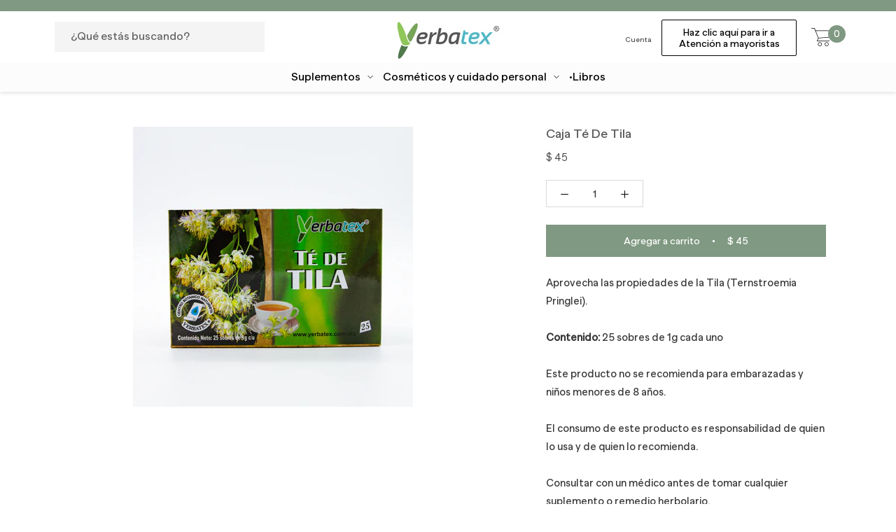

--- FILE ---
content_type: text/html; charset=utf-8
request_url: https://yerbatex.mx/collections/te/products/bolsita-de-te-de-tila
body_size: 19522
content:
<!doctype html>

<html class="no-js" lang="es">
  <head>
    <meta charset="utf-8"> 
    <meta http-equiv="X-UA-Compatible" content="IE=edge,chrome=1">
    <meta name="viewport" content="width=device-width, initial-scale=1.0, height=device-height, minimum-scale=1.0, maximum-scale=1.0">
    <meta name="theme-color" content="">

    <title>
      Caja Té De Tila &ndash; Yerbatex
    </title><meta name="description" content="Aprovecha las propiedades de la Tila (Ternstroemia Pringlei).Contenido: 25 sobres de 1g cada unoEste producto no se recomienda para embarazadas y niños menores de 8 años.El consumo de este producto es responsabilidad de quien lo usa y de quien lo recomienda.Consultar con un médico antes de tomar cualquier suplemento o "><link rel="canonical" href="https://yerbatex.mx/products/bolsita-de-te-de-tila"><link rel="shortcut icon" href="//yerbatex.mx/cdn/shop/files/Favicon_3x-2_96x.png?v=1614330097" type="image/png"><meta property="og:type" content="product">
  <meta property="og:title" content="Caja Té De Tila"><meta property="og:image" content="http://yerbatex.mx/cdn/shop/products/Tila_2a26fc66-b2d8-4365-b35e-ecc9a9ab231c.png?v=1616181052">
    <meta property="og:image:secure_url" content="https://yerbatex.mx/cdn/shop/products/Tila_2a26fc66-b2d8-4365-b35e-ecc9a9ab231c.png?v=1616181052">
    <meta property="og:image:width" content="3450">
    <meta property="og:image:height" content="3450"><meta property="product:price:amount" content="45.00">
  <meta property="product:price:currency" content="MXN"><meta property="og:description" content="Aprovecha las propiedades de la Tila (Ternstroemia Pringlei).Contenido: 25 sobres de 1g cada unoEste producto no se recomienda para embarazadas y niños menores de 8 años.El consumo de este producto es responsabilidad de quien lo usa y de quien lo recomienda.Consultar con un médico antes de tomar cualquier suplemento o "><meta property="og:url" content="https://yerbatex.mx/products/bolsita-de-te-de-tila">
<meta property="og:site_name" content="Yerbatex"><meta name="twitter:card" content="summary"><meta name="twitter:title" content="Caja Té De Tila">
  <meta name="twitter:description" content="Aprovecha las propiedades de la Tila (Ternstroemia Pringlei).Contenido: 25 sobres de 1g cada unoEste producto no se recomienda para embarazadas y niños menores de 8 años.El consumo de este producto es responsabilidad de quien lo usa y de quien lo recomienda.Consultar con un médico antes de tomar cualquier suplemento o remedio herbolario.">
  <meta name="twitter:image" content="https://yerbatex.mx/cdn/shop/products/Tila_2a26fc66-b2d8-4365-b35e-ecc9a9ab231c_600x600_crop_center.png?v=1616181052">

    <script>window.performance && window.performance.mark && window.performance.mark('shopify.content_for_header.start');</script><meta id="shopify-digital-wallet" name="shopify-digital-wallet" content="/41059778727/digital_wallets/dialog">
<link rel="alternate" type="application/json+oembed" href="https://yerbatex.mx/products/bolsita-de-te-de-tila.oembed">
<script async="async" src="/checkouts/internal/preloads.js?locale=es-MX"></script>
<script id="shopify-features" type="application/json">{"accessToken":"2f108585cf11b2d96938a003090b73ba","betas":["rich-media-storefront-analytics"],"domain":"yerbatex.mx","predictiveSearch":true,"shopId":41059778727,"locale":"es"}</script>
<script>var Shopify = Shopify || {};
Shopify.shop = "yerbatex.myshopify.com";
Shopify.locale = "es";
Shopify.currency = {"active":"MXN","rate":"1.0"};
Shopify.country = "MX";
Shopify.theme = {"name":"DEVJ - Yerbatex QA- 10.02.21","id":119331815591,"schema_name":"Prestige","schema_version":"4.8.0","theme_store_id":null,"role":"main"};
Shopify.theme.handle = "null";
Shopify.theme.style = {"id":null,"handle":null};
Shopify.cdnHost = "yerbatex.mx/cdn";
Shopify.routes = Shopify.routes || {};
Shopify.routes.root = "/";</script>
<script type="module">!function(o){(o.Shopify=o.Shopify||{}).modules=!0}(window);</script>
<script>!function(o){function n(){var o=[];function n(){o.push(Array.prototype.slice.apply(arguments))}return n.q=o,n}var t=o.Shopify=o.Shopify||{};t.loadFeatures=n(),t.autoloadFeatures=n()}(window);</script>
<script id="shop-js-analytics" type="application/json">{"pageType":"product"}</script>
<script defer="defer" async type="module" src="//yerbatex.mx/cdn/shopifycloud/shop-js/modules/v2/client.init-shop-cart-sync_DW1N_wSH.es.esm.js"></script>
<script defer="defer" async type="module" src="//yerbatex.mx/cdn/shopifycloud/shop-js/modules/v2/chunk.common_DJXtcOwW.esm.js"></script>
<script type="module">
  await import("//yerbatex.mx/cdn/shopifycloud/shop-js/modules/v2/client.init-shop-cart-sync_DW1N_wSH.es.esm.js");
await import("//yerbatex.mx/cdn/shopifycloud/shop-js/modules/v2/chunk.common_DJXtcOwW.esm.js");

  window.Shopify.SignInWithShop?.initShopCartSync?.({"fedCMEnabled":true,"windoidEnabled":true});

</script>
<script>(function() {
  var isLoaded = false;
  function asyncLoad() {
    if (isLoaded) return;
    isLoaded = true;
    var urls = ["https:\/\/cdn.shopify.com\/s\/files\/1\/0683\/1371\/0892\/files\/splmn-shopify-prod-August-31.min.js?v=1693985059\u0026shop=yerbatex.myshopify.com","https:\/\/instafeed.nfcube.com\/cdn\/ee92947c76fea9bdd2c2bc3e176008a5.js?shop=yerbatex.myshopify.com"];
    for (var i = 0; i < urls.length; i++) {
      var s = document.createElement('script');
      s.type = 'text/javascript';
      s.async = true;
      s.src = urls[i];
      var x = document.getElementsByTagName('script')[0];
      x.parentNode.insertBefore(s, x);
    }
  };
  if(window.attachEvent) {
    window.attachEvent('onload', asyncLoad);
  } else {
    window.addEventListener('load', asyncLoad, false);
  }
})();</script>
<script id="__st">var __st={"a":41059778727,"offset":-21600,"reqid":"1c1b0878-8f35-429e-9088-488991ebe9c4-1766125004","pageurl":"yerbatex.mx\/collections\/te\/products\/bolsita-de-te-de-tila","u":"521c9e2cd457","p":"product","rtyp":"product","rid":6561853145255};</script>
<script>window.ShopifyPaypalV4VisibilityTracking = true;</script>
<script id="captcha-bootstrap">!function(){'use strict';const t='contact',e='account',n='new_comment',o=[[t,t],['blogs',n],['comments',n],[t,'customer']],c=[[e,'customer_login'],[e,'guest_login'],[e,'recover_customer_password'],[e,'create_customer']],r=t=>t.map((([t,e])=>`form[action*='/${t}']:not([data-nocaptcha='true']) input[name='form_type'][value='${e}']`)).join(','),a=t=>()=>t?[...document.querySelectorAll(t)].map((t=>t.form)):[];function s(){const t=[...o],e=r(t);return a(e)}const i='password',u='form_key',d=['recaptcha-v3-token','g-recaptcha-response','h-captcha-response',i],f=()=>{try{return window.sessionStorage}catch{return}},m='__shopify_v',_=t=>t.elements[u];function p(t,e,n=!1){try{const o=window.sessionStorage,c=JSON.parse(o.getItem(e)),{data:r}=function(t){const{data:e,action:n}=t;return t[m]||n?{data:e,action:n}:{data:t,action:n}}(c);for(const[e,n]of Object.entries(r))t.elements[e]&&(t.elements[e].value=n);n&&o.removeItem(e)}catch(o){console.error('form repopulation failed',{error:o})}}const l='form_type',E='cptcha';function T(t){t.dataset[E]=!0}const w=window,h=w.document,L='Shopify',v='ce_forms',y='captcha';let A=!1;((t,e)=>{const n=(g='f06e6c50-85a8-45c8-87d0-21a2b65856fe',I='https://cdn.shopify.com/shopifycloud/storefront-forms-hcaptcha/ce_storefront_forms_captcha_hcaptcha.v1.5.2.iife.js',D={infoText:'Protegido por hCaptcha',privacyText:'Privacidad',termsText:'Términos'},(t,e,n)=>{const o=w[L][v],c=o.bindForm;if(c)return c(t,g,e,D).then(n);var r;o.q.push([[t,g,e,D],n]),r=I,A||(h.body.append(Object.assign(h.createElement('script'),{id:'captcha-provider',async:!0,src:r})),A=!0)});var g,I,D;w[L]=w[L]||{},w[L][v]=w[L][v]||{},w[L][v].q=[],w[L][y]=w[L][y]||{},w[L][y].protect=function(t,e){n(t,void 0,e),T(t)},Object.freeze(w[L][y]),function(t,e,n,w,h,L){const[v,y,A,g]=function(t,e,n){const i=e?o:[],u=t?c:[],d=[...i,...u],f=r(d),m=r(i),_=r(d.filter((([t,e])=>n.includes(e))));return[a(f),a(m),a(_),s()]}(w,h,L),I=t=>{const e=t.target;return e instanceof HTMLFormElement?e:e&&e.form},D=t=>v().includes(t);t.addEventListener('submit',(t=>{const e=I(t);if(!e)return;const n=D(e)&&!e.dataset.hcaptchaBound&&!e.dataset.recaptchaBound,o=_(e),c=g().includes(e)&&(!o||!o.value);(n||c)&&t.preventDefault(),c&&!n&&(function(t){try{if(!f())return;!function(t){const e=f();if(!e)return;const n=_(t);if(!n)return;const o=n.value;o&&e.removeItem(o)}(t);const e=Array.from(Array(32),(()=>Math.random().toString(36)[2])).join('');!function(t,e){_(t)||t.append(Object.assign(document.createElement('input'),{type:'hidden',name:u})),t.elements[u].value=e}(t,e),function(t,e){const n=f();if(!n)return;const o=[...t.querySelectorAll(`input[type='${i}']`)].map((({name:t})=>t)),c=[...d,...o],r={};for(const[a,s]of new FormData(t).entries())c.includes(a)||(r[a]=s);n.setItem(e,JSON.stringify({[m]:1,action:t.action,data:r}))}(t,e)}catch(e){console.error('failed to persist form',e)}}(e),e.submit())}));const S=(t,e)=>{t&&!t.dataset[E]&&(n(t,e.some((e=>e===t))),T(t))};for(const o of['focusin','change'])t.addEventListener(o,(t=>{const e=I(t);D(e)&&S(e,y())}));const B=e.get('form_key'),M=e.get(l),P=B&&M;t.addEventListener('DOMContentLoaded',(()=>{const t=y();if(P)for(const e of t)e.elements[l].value===M&&p(e,B);[...new Set([...A(),...v().filter((t=>'true'===t.dataset.shopifyCaptcha))])].forEach((e=>S(e,t)))}))}(h,new URLSearchParams(w.location.search),n,t,e,['guest_login'])})(!0,!0)}();</script>
<script integrity="sha256-4kQ18oKyAcykRKYeNunJcIwy7WH5gtpwJnB7kiuLZ1E=" data-source-attribution="shopify.loadfeatures" defer="defer" src="//yerbatex.mx/cdn/shopifycloud/storefront/assets/storefront/load_feature-a0a9edcb.js" crossorigin="anonymous"></script>
<script data-source-attribution="shopify.dynamic_checkout.dynamic.init">var Shopify=Shopify||{};Shopify.PaymentButton=Shopify.PaymentButton||{isStorefrontPortableWallets:!0,init:function(){window.Shopify.PaymentButton.init=function(){};var t=document.createElement("script");t.src="https://yerbatex.mx/cdn/shopifycloud/portable-wallets/latest/portable-wallets.es.js",t.type="module",document.head.appendChild(t)}};
</script>
<script data-source-attribution="shopify.dynamic_checkout.buyer_consent">
  function portableWalletsHideBuyerConsent(e){var t=document.getElementById("shopify-buyer-consent"),n=document.getElementById("shopify-subscription-policy-button");t&&n&&(t.classList.add("hidden"),t.setAttribute("aria-hidden","true"),n.removeEventListener("click",e))}function portableWalletsShowBuyerConsent(e){var t=document.getElementById("shopify-buyer-consent"),n=document.getElementById("shopify-subscription-policy-button");t&&n&&(t.classList.remove("hidden"),t.removeAttribute("aria-hidden"),n.addEventListener("click",e))}window.Shopify?.PaymentButton&&(window.Shopify.PaymentButton.hideBuyerConsent=portableWalletsHideBuyerConsent,window.Shopify.PaymentButton.showBuyerConsent=portableWalletsShowBuyerConsent);
</script>
<script data-source-attribution="shopify.dynamic_checkout.cart.bootstrap">document.addEventListener("DOMContentLoaded",(function(){function t(){return document.querySelector("shopify-accelerated-checkout-cart, shopify-accelerated-checkout")}if(t())Shopify.PaymentButton.init();else{new MutationObserver((function(e,n){t()&&(Shopify.PaymentButton.init(),n.disconnect())})).observe(document.body,{childList:!0,subtree:!0})}}));
</script>

<script>window.performance && window.performance.mark && window.performance.mark('shopify.content_for_header.end');</script>

    <link rel="stylesheet" href="//yerbatex.mx/cdn/shop/t/30/assets/theme.scss.css?v=157450928878642352191759259982">
    <link rel="stylesheet" href="//yerbatex.mx/cdn/shop/t/30/assets/bundle.main.min.css?v=141674145838872407411613667685">

    <script>
      // This allows to expose several variables to the global scope, to be used in scripts
      window.theme = {
        pageType: "product",
        moneyFormat: "$ {{amount}}",
        moneyWithCurrencyFormat: "$ {{amount}} MXN",
        productImageSize: "square",
        searchMode: "product,article,page",
        showPageTransition: true,
        showElementStaggering: false,
        showImageZooming: true
      };

      window.routes = {
        rootUrl: "\/",
        cartUrl: "\/cart",
        cartAddUrl: "\/cart\/add",
        cartChangeUrl: "\/cart\/change",
        searchUrl: "\/search",
        productRecommendationsUrl: "\/recommendations\/products"
      };

      window.languages = {
        cartAddNote: "Agregar nota en tu pedido",
        cartEditNote: "Editar nota en tu pedido",
        productImageLoadingError: "Esta imagen no pudo ser cargada. Intenta volver a cargar la página.",
        productFormAddToCart: "Agregar a carrito",
        productFormUnavailable: "No disponible",
        productFormSoldOut: "Agotado",
        shippingEstimatorOneResult: "1 opción disponible:",
        shippingEstimatorMoreResults: "{{count}} opciones disponibles:",
        shippingEstimatorNoResults: "No se pudo encontrar el envío"
      };

      window.lazySizesConfig = {
        loadHidden: false,
        hFac: 0.5,
        expFactor: 2,
        ricTimeout: 150,
        lazyClass: 'Image--lazyLoad',
        loadingClass: 'Image--lazyLoading',
        loadedClass: 'Image--lazyLoaded'
      };

      document.documentElement.className = document.documentElement.className.replace('no-js', 'js');
      document.documentElement.style.setProperty('--window-height', window.innerHeight + 'px');

      // We do a quick detection of some features (we could use Modernizr but for so little...)
      (function() {
        document.documentElement.className += ((window.CSS && window.CSS.supports('(position: sticky) or (position: -webkit-sticky)')) ? ' supports-sticky' : ' no-supports-sticky');
        document.documentElement.className += (window.matchMedia('(-moz-touch-enabled: 1), (hover: none)')).matches ? ' no-supports-hover' : ' supports-hover';
      }());
    </script>

    <script src="//yerbatex.mx/cdn/shop/t/30/assets/lazysizes.min.js?v=174358363404432586981613667320" async></script><script src="https://polyfill-fastly.net/v3/polyfill.min.js?unknown=polyfill&features=fetch,Element.prototype.closest,Element.prototype.remove,Element.prototype.classList,Array.prototype.includes,Array.prototype.fill,Object.assign,CustomEvent,IntersectionObserver,IntersectionObserverEntry,URL" defer></script>
    <script src="//yerbatex.mx/cdn/shop/t/30/assets/libs.min.js?v=26178543184394469741613667321" defer></script>
    <script src="//yerbatex.mx/cdn/shop/t/30/assets/theme.js?v=1614180479835179691613667324" defer></script>
    <script src="//yerbatex.mx/cdn/shop/t/30/assets/custom.js?v=183944157590872491501613667310" defer></script>
    <script src="https://code.jquery.com/jquery-3.5.1.min.js" integrity="sha256-9/aliU8dGd2tb6OSsuzixeV4y/faTqgFtohetphbbj0=" crossorigin="anonymous"></script>

    <script>
      (function () {
        window.onpageshow = function() {
          if (window.theme.showPageTransition) {
            var pageTransition = document.querySelector('.PageTransition');

            if (pageTransition) {
              pageTransition.style.visibility = 'visible';
              pageTransition.style.opacity = '0';
            }
          }

          // When the page is loaded from the cache, we have to reload the cart content
          document.documentElement.dispatchEvent(new CustomEvent('cart:refresh', {
            bubbles: true
          }));
        };
      })();
    </script>

    <script src="//yerbatex.mx/cdn/shop/t/30/assets/bundle.commons.min.js?v=177266152430078816431613667307" defer="defer"></script>
    <script src="//yerbatex.mx/cdn/shop/t/30/assets/bundle.main.min.js?v=93158814228787786781613667308" defer></script>

    


    
  <script type="application/ld+json">
  {
    "@context": "http://schema.org",
    "@type": "Product",
    "offers": [{
          "@type": "Offer",
          "name": "Default Title",
          "availability":"https://schema.org/InStock",
          "price": 45.0,
          "priceCurrency": "MXN",
          "priceValidUntil": "2025-12-29","url": "/collections/te/products/bolsita-de-te-de-tila/products/bolsita-de-te-de-tila?variant=39366409060519"
        }
],
    "brand": {
      "name": "Yerbatex"
    },
    "name": "Caja Té De Tila",
    "description": "Aprovecha las propiedades de la Tila (Ternstroemia Pringlei).Contenido: 25 sobres de 1g cada unoEste producto no se recomienda para embarazadas y niños menores de 8 años.El consumo de este producto es responsabilidad de quien lo usa y de quien lo recomienda.Consultar con un médico antes de tomar cualquier suplemento o remedio herbolario.",
    "category": "",
    "url": "/collections/te/products/bolsita-de-te-de-tila/products/bolsita-de-te-de-tila",
    "sku": "",
    "image": {
      "@type": "ImageObject",
      "url": "https://yerbatex.mx/cdn/shop/products/Tila_2a26fc66-b2d8-4365-b35e-ecc9a9ab231c_1024x.png?v=1616181052",
      "image": "https://yerbatex.mx/cdn/shop/products/Tila_2a26fc66-b2d8-4365-b35e-ecc9a9ab231c_1024x.png?v=1616181052",
      "name": "Caja Té De Tila",
      "width": "1024",
      "height": "1024"
    }
  }
  </script>



  <script type="application/ld+json">
  {
    "@context": "http://schema.org",
    "@type": "BreadcrumbList",
  "itemListElement": [{
      "@type": "ListItem",
      "position": 1,
      "name": "Translation missing: es.general.breadcrumb.home",
      "item": "https://yerbatex.mx"
    },{
          "@type": "ListItem",
          "position": 2,
          "name": "Té",
          "item": "https://yerbatex.mx/collections/te"
        }, {
          "@type": "ListItem",
          "position": 3,
          "name": "Caja Té De Tila",
          "item": "https://yerbatex.mx/collections/te/products/bolsita-de-te-de-tila"
        }]
  }
  </script>

  
<!--begin-bc-sf-filter-css-->
  <style data-id="bc-sf-filter-style" type="text/css">
      #bc-sf-filter-options-wrapper .bc-sf-filter-option-block .bc-sf-filter-block-title h3,
      #bc-sf-filter-tree-h .bc-sf-filter-option-block .bc-sf-filter-block-title a {}
    
     .bc-sf-filter-option-block .bc-sf-filter-block-title h3>span:before {}
      .bc-sf-filter-option-block .bc-sf-filter-block-title h3>span.up:before {}
    
      #bc-sf-filter-options-wrapper .bc-sf-filter-option-block .bc-sf-filter-block-content ul li a,
      #bc-sf-filter-tree-h .bc-sf-filter-option-block .bc-sf-filter-block-content ul li a,
      .bc-sf-filter-option-block-sub_category .bc-sf-filter-block-content ul li h3 a,
      .bc-sf-filter-selection-wrapper .bc-sf-filter-selected-items .selected-item>a,
      .bc-sf-filter-selection-wrapper .bc-sf-filter-block-title h3,
      .bc-sf-filter-clear, 
      .bc-sf-filter-clear-all{}
    
      .bc-sf-filter-option-block-sub_category .bc-sf-filter-option-single-list li span.sub-icon:before {}
      .bc-sf-filter-option-block-sub_category .bc-sf-filter-option-single-list li span.sub-icon.sub-up:before {}

      #bc-sf-filter-tree-mobile button {}
    </style><link href="//yerbatex.mx/cdn/shop/t/30/assets/bc-sf-filter.scss.css?v=184463436995044762601727211041" rel="stylesheet" type="text/css" media="all" />
<!--end-bc-sf-filter-css-->


<link href="https://monorail-edge.shopifysvc.com" rel="dns-prefetch">
<script>(function(){if ("sendBeacon" in navigator && "performance" in window) {try {var session_token_from_headers = performance.getEntriesByType('navigation')[0].serverTiming.find(x => x.name == '_s').description;} catch {var session_token_from_headers = undefined;}var session_cookie_matches = document.cookie.match(/_shopify_s=([^;]*)/);var session_token_from_cookie = session_cookie_matches && session_cookie_matches.length === 2 ? session_cookie_matches[1] : "";var session_token = session_token_from_headers || session_token_from_cookie || "";function handle_abandonment_event(e) {var entries = performance.getEntries().filter(function(entry) {return /monorail-edge.shopifysvc.com/.test(entry.name);});if (!window.abandonment_tracked && entries.length === 0) {window.abandonment_tracked = true;var currentMs = Date.now();var navigation_start = performance.timing.navigationStart;var payload = {shop_id: 41059778727,url: window.location.href,navigation_start,duration: currentMs - navigation_start,session_token,page_type: "product"};window.navigator.sendBeacon("https://monorail-edge.shopifysvc.com/v1/produce", JSON.stringify({schema_id: "online_store_buyer_site_abandonment/1.1",payload: payload,metadata: {event_created_at_ms: currentMs,event_sent_at_ms: currentMs}}));}}window.addEventListener('pagehide', handle_abandonment_event);}}());</script>
<script id="web-pixels-manager-setup">(function e(e,d,r,n,o){if(void 0===o&&(o={}),!Boolean(null===(a=null===(i=window.Shopify)||void 0===i?void 0:i.analytics)||void 0===a?void 0:a.replayQueue)){var i,a;window.Shopify=window.Shopify||{};var t=window.Shopify;t.analytics=t.analytics||{};var s=t.analytics;s.replayQueue=[],s.publish=function(e,d,r){return s.replayQueue.push([e,d,r]),!0};try{self.performance.mark("wpm:start")}catch(e){}var l=function(){var e={modern:/Edge?\/(1{2}[4-9]|1[2-9]\d|[2-9]\d{2}|\d{4,})\.\d+(\.\d+|)|Firefox\/(1{2}[4-9]|1[2-9]\d|[2-9]\d{2}|\d{4,})\.\d+(\.\d+|)|Chrom(ium|e)\/(9{2}|\d{3,})\.\d+(\.\d+|)|(Maci|X1{2}).+ Version\/(15\.\d+|(1[6-9]|[2-9]\d|\d{3,})\.\d+)([,.]\d+|)( \(\w+\)|)( Mobile\/\w+|) Safari\/|Chrome.+OPR\/(9{2}|\d{3,})\.\d+\.\d+|(CPU[ +]OS|iPhone[ +]OS|CPU[ +]iPhone|CPU IPhone OS|CPU iPad OS)[ +]+(15[._]\d+|(1[6-9]|[2-9]\d|\d{3,})[._]\d+)([._]\d+|)|Android:?[ /-](13[3-9]|1[4-9]\d|[2-9]\d{2}|\d{4,})(\.\d+|)(\.\d+|)|Android.+Firefox\/(13[5-9]|1[4-9]\d|[2-9]\d{2}|\d{4,})\.\d+(\.\d+|)|Android.+Chrom(ium|e)\/(13[3-9]|1[4-9]\d|[2-9]\d{2}|\d{4,})\.\d+(\.\d+|)|SamsungBrowser\/([2-9]\d|\d{3,})\.\d+/,legacy:/Edge?\/(1[6-9]|[2-9]\d|\d{3,})\.\d+(\.\d+|)|Firefox\/(5[4-9]|[6-9]\d|\d{3,})\.\d+(\.\d+|)|Chrom(ium|e)\/(5[1-9]|[6-9]\d|\d{3,})\.\d+(\.\d+|)([\d.]+$|.*Safari\/(?![\d.]+ Edge\/[\d.]+$))|(Maci|X1{2}).+ Version\/(10\.\d+|(1[1-9]|[2-9]\d|\d{3,})\.\d+)([,.]\d+|)( \(\w+\)|)( Mobile\/\w+|) Safari\/|Chrome.+OPR\/(3[89]|[4-9]\d|\d{3,})\.\d+\.\d+|(CPU[ +]OS|iPhone[ +]OS|CPU[ +]iPhone|CPU IPhone OS|CPU iPad OS)[ +]+(10[._]\d+|(1[1-9]|[2-9]\d|\d{3,})[._]\d+)([._]\d+|)|Android:?[ /-](13[3-9]|1[4-9]\d|[2-9]\d{2}|\d{4,})(\.\d+|)(\.\d+|)|Mobile Safari.+OPR\/([89]\d|\d{3,})\.\d+\.\d+|Android.+Firefox\/(13[5-9]|1[4-9]\d|[2-9]\d{2}|\d{4,})\.\d+(\.\d+|)|Android.+Chrom(ium|e)\/(13[3-9]|1[4-9]\d|[2-9]\d{2}|\d{4,})\.\d+(\.\d+|)|Android.+(UC? ?Browser|UCWEB|U3)[ /]?(15\.([5-9]|\d{2,})|(1[6-9]|[2-9]\d|\d{3,})\.\d+)\.\d+|SamsungBrowser\/(5\.\d+|([6-9]|\d{2,})\.\d+)|Android.+MQ{2}Browser\/(14(\.(9|\d{2,})|)|(1[5-9]|[2-9]\d|\d{3,})(\.\d+|))(\.\d+|)|K[Aa][Ii]OS\/(3\.\d+|([4-9]|\d{2,})\.\d+)(\.\d+|)/},d=e.modern,r=e.legacy,n=navigator.userAgent;return n.match(d)?"modern":n.match(r)?"legacy":"unknown"}(),u="modern"===l?"modern":"legacy",c=(null!=n?n:{modern:"",legacy:""})[u],f=function(e){return[e.baseUrl,"/wpm","/b",e.hashVersion,"modern"===e.buildTarget?"m":"l",".js"].join("")}({baseUrl:d,hashVersion:r,buildTarget:u}),m=function(e){var d=e.version,r=e.bundleTarget,n=e.surface,o=e.pageUrl,i=e.monorailEndpoint;return{emit:function(e){var a=e.status,t=e.errorMsg,s=(new Date).getTime(),l=JSON.stringify({metadata:{event_sent_at_ms:s},events:[{schema_id:"web_pixels_manager_load/3.1",payload:{version:d,bundle_target:r,page_url:o,status:a,surface:n,error_msg:t},metadata:{event_created_at_ms:s}}]});if(!i)return console&&console.warn&&console.warn("[Web Pixels Manager] No Monorail endpoint provided, skipping logging."),!1;try{return self.navigator.sendBeacon.bind(self.navigator)(i,l)}catch(e){}var u=new XMLHttpRequest;try{return u.open("POST",i,!0),u.setRequestHeader("Content-Type","text/plain"),u.send(l),!0}catch(e){return console&&console.warn&&console.warn("[Web Pixels Manager] Got an unhandled error while logging to Monorail."),!1}}}}({version:r,bundleTarget:l,surface:e.surface,pageUrl:self.location.href,monorailEndpoint:e.monorailEndpoint});try{o.browserTarget=l,function(e){var d=e.src,r=e.async,n=void 0===r||r,o=e.onload,i=e.onerror,a=e.sri,t=e.scriptDataAttributes,s=void 0===t?{}:t,l=document.createElement("script"),u=document.querySelector("head"),c=document.querySelector("body");if(l.async=n,l.src=d,a&&(l.integrity=a,l.crossOrigin="anonymous"),s)for(var f in s)if(Object.prototype.hasOwnProperty.call(s,f))try{l.dataset[f]=s[f]}catch(e){}if(o&&l.addEventListener("load",o),i&&l.addEventListener("error",i),u)u.appendChild(l);else{if(!c)throw new Error("Did not find a head or body element to append the script");c.appendChild(l)}}({src:f,async:!0,onload:function(){if(!function(){var e,d;return Boolean(null===(d=null===(e=window.Shopify)||void 0===e?void 0:e.analytics)||void 0===d?void 0:d.initialized)}()){var d=window.webPixelsManager.init(e)||void 0;if(d){var r=window.Shopify.analytics;r.replayQueue.forEach((function(e){var r=e[0],n=e[1],o=e[2];d.publishCustomEvent(r,n,o)})),r.replayQueue=[],r.publish=d.publishCustomEvent,r.visitor=d.visitor,r.initialized=!0}}},onerror:function(){return m.emit({status:"failed",errorMsg:"".concat(f," has failed to load")})},sri:function(e){var d=/^sha384-[A-Za-z0-9+/=]+$/;return"string"==typeof e&&d.test(e)}(c)?c:"",scriptDataAttributes:o}),m.emit({status:"loading"})}catch(e){m.emit({status:"failed",errorMsg:(null==e?void 0:e.message)||"Unknown error"})}}})({shopId: 41059778727,storefrontBaseUrl: "https://yerbatex.mx",extensionsBaseUrl: "https://extensions.shopifycdn.com/cdn/shopifycloud/web-pixels-manager",monorailEndpoint: "https://monorail-edge.shopifysvc.com/unstable/produce_batch",surface: "storefront-renderer",enabledBetaFlags: ["2dca8a86"],webPixelsConfigList: [{"id":"67371250","eventPayloadVersion":"v1","runtimeContext":"LAX","scriptVersion":"1","type":"CUSTOM","privacyPurposes":["ANALYTICS"],"name":"Google Analytics tag (migrated)"},{"id":"shopify-app-pixel","configuration":"{}","eventPayloadVersion":"v1","runtimeContext":"STRICT","scriptVersion":"0450","apiClientId":"shopify-pixel","type":"APP","privacyPurposes":["ANALYTICS","MARKETING"]},{"id":"shopify-custom-pixel","eventPayloadVersion":"v1","runtimeContext":"LAX","scriptVersion":"0450","apiClientId":"shopify-pixel","type":"CUSTOM","privacyPurposes":["ANALYTICS","MARKETING"]}],isMerchantRequest: false,initData: {"shop":{"name":"Yerbatex","paymentSettings":{"currencyCode":"MXN"},"myshopifyDomain":"yerbatex.myshopify.com","countryCode":"MX","storefrontUrl":"https:\/\/yerbatex.mx"},"customer":null,"cart":null,"checkout":null,"productVariants":[{"price":{"amount":45.0,"currencyCode":"MXN"},"product":{"title":"Caja Té De Tila","vendor":"Yerbatex","id":"6561853145255","untranslatedTitle":"Caja Té De Tila","url":"\/products\/bolsita-de-te-de-tila","type":""},"id":"39366409060519","image":{"src":"\/\/yerbatex.mx\/cdn\/shop\/products\/Tila_2a26fc66-b2d8-4365-b35e-ecc9a9ab231c.png?v=1616181052"},"sku":"","title":"Default Title","untranslatedTitle":"Default Title"}],"purchasingCompany":null},},"https://yerbatex.mx/cdn","1e0b1122w61c904dfpc855754am2b403ea2",{"modern":"","legacy":""},{"shopId":"41059778727","storefrontBaseUrl":"https:\/\/yerbatex.mx","extensionBaseUrl":"https:\/\/extensions.shopifycdn.com\/cdn\/shopifycloud\/web-pixels-manager","surface":"storefront-renderer","enabledBetaFlags":"[\"2dca8a86\"]","isMerchantRequest":"false","hashVersion":"1e0b1122w61c904dfpc855754am2b403ea2","publish":"custom","events":"[[\"page_viewed\",{}],[\"product_viewed\",{\"productVariant\":{\"price\":{\"amount\":45.0,\"currencyCode\":\"MXN\"},\"product\":{\"title\":\"Caja Té De Tila\",\"vendor\":\"Yerbatex\",\"id\":\"6561853145255\",\"untranslatedTitle\":\"Caja Té De Tila\",\"url\":\"\/products\/bolsita-de-te-de-tila\",\"type\":\"\"},\"id\":\"39366409060519\",\"image\":{\"src\":\"\/\/yerbatex.mx\/cdn\/shop\/products\/Tila_2a26fc66-b2d8-4365-b35e-ecc9a9ab231c.png?v=1616181052\"},\"sku\":\"\",\"title\":\"Default Title\",\"untranslatedTitle\":\"Default Title\"}}]]"});</script><script>
  window.ShopifyAnalytics = window.ShopifyAnalytics || {};
  window.ShopifyAnalytics.meta = window.ShopifyAnalytics.meta || {};
  window.ShopifyAnalytics.meta.currency = 'MXN';
  var meta = {"product":{"id":6561853145255,"gid":"gid:\/\/shopify\/Product\/6561853145255","vendor":"Yerbatex","type":"","variants":[{"id":39366409060519,"price":4500,"name":"Caja Té De Tila","public_title":null,"sku":""}],"remote":false},"page":{"pageType":"product","resourceType":"product","resourceId":6561853145255}};
  for (var attr in meta) {
    window.ShopifyAnalytics.meta[attr] = meta[attr];
  }
</script>
<script class="analytics">
  (function () {
    var customDocumentWrite = function(content) {
      var jquery = null;

      if (window.jQuery) {
        jquery = window.jQuery;
      } else if (window.Checkout && window.Checkout.$) {
        jquery = window.Checkout.$;
      }

      if (jquery) {
        jquery('body').append(content);
      }
    };

    var hasLoggedConversion = function(token) {
      if (token) {
        return document.cookie.indexOf('loggedConversion=' + token) !== -1;
      }
      return false;
    }

    var setCookieIfConversion = function(token) {
      if (token) {
        var twoMonthsFromNow = new Date(Date.now());
        twoMonthsFromNow.setMonth(twoMonthsFromNow.getMonth() + 2);

        document.cookie = 'loggedConversion=' + token + '; expires=' + twoMonthsFromNow;
      }
    }

    var trekkie = window.ShopifyAnalytics.lib = window.trekkie = window.trekkie || [];
    if (trekkie.integrations) {
      return;
    }
    trekkie.methods = [
      'identify',
      'page',
      'ready',
      'track',
      'trackForm',
      'trackLink'
    ];
    trekkie.factory = function(method) {
      return function() {
        var args = Array.prototype.slice.call(arguments);
        args.unshift(method);
        trekkie.push(args);
        return trekkie;
      };
    };
    for (var i = 0; i < trekkie.methods.length; i++) {
      var key = trekkie.methods[i];
      trekkie[key] = trekkie.factory(key);
    }
    trekkie.load = function(config) {
      trekkie.config = config || {};
      trekkie.config.initialDocumentCookie = document.cookie;
      var first = document.getElementsByTagName('script')[0];
      var script = document.createElement('script');
      script.type = 'text/javascript';
      script.onerror = function(e) {
        var scriptFallback = document.createElement('script');
        scriptFallback.type = 'text/javascript';
        scriptFallback.onerror = function(error) {
                var Monorail = {
      produce: function produce(monorailDomain, schemaId, payload) {
        var currentMs = new Date().getTime();
        var event = {
          schema_id: schemaId,
          payload: payload,
          metadata: {
            event_created_at_ms: currentMs,
            event_sent_at_ms: currentMs
          }
        };
        return Monorail.sendRequest("https://" + monorailDomain + "/v1/produce", JSON.stringify(event));
      },
      sendRequest: function sendRequest(endpointUrl, payload) {
        // Try the sendBeacon API
        if (window && window.navigator && typeof window.navigator.sendBeacon === 'function' && typeof window.Blob === 'function' && !Monorail.isIos12()) {
          var blobData = new window.Blob([payload], {
            type: 'text/plain'
          });

          if (window.navigator.sendBeacon(endpointUrl, blobData)) {
            return true;
          } // sendBeacon was not successful

        } // XHR beacon

        var xhr = new XMLHttpRequest();

        try {
          xhr.open('POST', endpointUrl);
          xhr.setRequestHeader('Content-Type', 'text/plain');
          xhr.send(payload);
        } catch (e) {
          console.log(e);
        }

        return false;
      },
      isIos12: function isIos12() {
        return window.navigator.userAgent.lastIndexOf('iPhone; CPU iPhone OS 12_') !== -1 || window.navigator.userAgent.lastIndexOf('iPad; CPU OS 12_') !== -1;
      }
    };
    Monorail.produce('monorail-edge.shopifysvc.com',
      'trekkie_storefront_load_errors/1.1',
      {shop_id: 41059778727,
      theme_id: 119331815591,
      app_name: "storefront",
      context_url: window.location.href,
      source_url: "//yerbatex.mx/cdn/s/trekkie.storefront.4b0d51228c8d1703f19d66468963c9de55bf59b0.min.js"});

        };
        scriptFallback.async = true;
        scriptFallback.src = '//yerbatex.mx/cdn/s/trekkie.storefront.4b0d51228c8d1703f19d66468963c9de55bf59b0.min.js';
        first.parentNode.insertBefore(scriptFallback, first);
      };
      script.async = true;
      script.src = '//yerbatex.mx/cdn/s/trekkie.storefront.4b0d51228c8d1703f19d66468963c9de55bf59b0.min.js';
      first.parentNode.insertBefore(script, first);
    };
    trekkie.load(
      {"Trekkie":{"appName":"storefront","development":false,"defaultAttributes":{"shopId":41059778727,"isMerchantRequest":null,"themeId":119331815591,"themeCityHash":"11102765022299718896","contentLanguage":"es","currency":"MXN","eventMetadataId":"b7af1fe1-68c0-4da9-a53d-efecc201cc6a"},"isServerSideCookieWritingEnabled":true,"monorailRegion":"shop_domain","enabledBetaFlags":["65f19447"]},"Session Attribution":{},"S2S":{"facebookCapiEnabled":false,"source":"trekkie-storefront-renderer","apiClientId":580111}}
    );

    var loaded = false;
    trekkie.ready(function() {
      if (loaded) return;
      loaded = true;

      window.ShopifyAnalytics.lib = window.trekkie;

      var originalDocumentWrite = document.write;
      document.write = customDocumentWrite;
      try { window.ShopifyAnalytics.merchantGoogleAnalytics.call(this); } catch(error) {};
      document.write = originalDocumentWrite;

      window.ShopifyAnalytics.lib.page(null,{"pageType":"product","resourceType":"product","resourceId":6561853145255,"shopifyEmitted":true});

      var match = window.location.pathname.match(/checkouts\/(.+)\/(thank_you|post_purchase)/)
      var token = match? match[1]: undefined;
      if (!hasLoggedConversion(token)) {
        setCookieIfConversion(token);
        window.ShopifyAnalytics.lib.track("Viewed Product",{"currency":"MXN","variantId":39366409060519,"productId":6561853145255,"productGid":"gid:\/\/shopify\/Product\/6561853145255","name":"Caja Té De Tila","price":"45.00","sku":"","brand":"Yerbatex","variant":null,"category":"","nonInteraction":true,"remote":false},undefined,undefined,{"shopifyEmitted":true});
      window.ShopifyAnalytics.lib.track("monorail:\/\/trekkie_storefront_viewed_product\/1.1",{"currency":"MXN","variantId":39366409060519,"productId":6561853145255,"productGid":"gid:\/\/shopify\/Product\/6561853145255","name":"Caja Té De Tila","price":"45.00","sku":"","brand":"Yerbatex","variant":null,"category":"","nonInteraction":true,"remote":false,"referer":"https:\/\/yerbatex.mx\/collections\/te\/products\/bolsita-de-te-de-tila"});
      }
    });


        var eventsListenerScript = document.createElement('script');
        eventsListenerScript.async = true;
        eventsListenerScript.src = "//yerbatex.mx/cdn/shopifycloud/storefront/assets/shop_events_listener-3da45d37.js";
        document.getElementsByTagName('head')[0].appendChild(eventsListenerScript);

})();</script>
  <script>
  if (!window.ga || (window.ga && typeof window.ga !== 'function')) {
    window.ga = function ga() {
      (window.ga.q = window.ga.q || []).push(arguments);
      if (window.Shopify && window.Shopify.analytics && typeof window.Shopify.analytics.publish === 'function') {
        window.Shopify.analytics.publish("ga_stub_called", {}, {sendTo: "google_osp_migration"});
      }
      console.error("Shopify's Google Analytics stub called with:", Array.from(arguments), "\nSee https://help.shopify.com/manual/promoting-marketing/pixels/pixel-migration#google for more information.");
    };
    if (window.Shopify && window.Shopify.analytics && typeof window.Shopify.analytics.publish === 'function') {
      window.Shopify.analytics.publish("ga_stub_initialized", {}, {sendTo: "google_osp_migration"});
    }
  }
</script>
<script
  defer
  src="https://yerbatex.mx/cdn/shopifycloud/perf-kit/shopify-perf-kit-2.1.2.min.js"
  data-application="storefront-renderer"
  data-shop-id="41059778727"
  data-render-region="gcp-us-central1"
  data-page-type="product"
  data-theme-instance-id="119331815591"
  data-theme-name="Prestige"
  data-theme-version="4.8.0"
  data-monorail-region="shop_domain"
  data-resource-timing-sampling-rate="10"
  data-shs="true"
  data-shs-beacon="true"
  data-shs-export-with-fetch="true"
  data-shs-logs-sample-rate="1"
  data-shs-beacon-endpoint="https://yerbatex.mx/api/collect"
></script>
</head>

  <body class="prestige--v4  template-product">
    <a class="PageSkipLink u-visually-hidden" href="#main">Saltar al contenido</a>
    <span class="LoadingBar"></span>
    <div class="PageOverlay"></div>
    <div class="PageTransition"></div>

    <div id="shopify-section-popup" class="shopify-section"></div>
    <div id="shopify-section-sidebar-menu" class="shopify-section"><section id="sidebar-menu" class="SidebarMenu Drawer Drawer--small Drawer--fromLeft" aria-hidden="true" data-section-id="sidebar-menu" data-section-type="sidebar-menu">
    <header class="Drawer__Header" data-drawer-animated-left>
      <button class="Drawer__Close Icon-Wrapper--clickable" data-action="close-drawer" data-drawer-id="sidebar-menu" aria-label="Cerrar navegación"><svg class="Icon Icon--close" role="presentation" viewBox="0 0 16 14">
      <path d="M15 0L1 14m14 0L1 0" stroke="currentColor" fill="none" fill-rule="evenodd"></path>
    </svg></button>
    </header>

    <div class="Drawer__Content">
      <div class="Drawer__Main" data-drawer-animated-left data-scrollable>
        <div class="Drawer__Container">
          <nav class="SidebarMenu__Nav SidebarMenu__Nav--primary" aria-label="Barra lateral de navegación"><div class="Collapsible"><button class="Collapsible__Button Heading u-h6" data-action="toggle-collapsible" aria-expanded="false">Suplementos<span class="Collapsible__Plus"></span>
                  </button>

                  <div class="Collapsible__Inner">
                    <div class="Collapsible__Content"><div class="Collapsible"><a href="/collections/extractos" class="Collapsible__Button Heading Text--subdued Link Link--primary u-h7">Extracto</a></div><div class="Collapsible"><a href="/collections/planta-en-frasco" class="Collapsible__Button Heading Text--subdued Link Link--primary u-h7">Planta en Frasco</a></div><div class="Collapsible"><a href="/collections/tabletas" class="Collapsible__Button Heading Text--subdued Link Link--primary u-h7">Tabletas</a></div><div class="Collapsible"><a href="/collections/capsulas" class="Collapsible__Button Heading Text--subdued Link Link--primary u-h7">Cápsulas</a></div><div class="Collapsible"><a href="/collections/jarabes" class="Collapsible__Button Heading Text--subdued Link Link--primary u-h7">Jarabe</a></div><div class="Collapsible"><a href="/collections/tonicos" class="Collapsible__Button Heading Text--subdued Link Link--primary u-h7">Tónicos</a></div><div class="Collapsible"><a href="/collections/propoleo" class="Collapsible__Button Heading Text--subdued Link Link--primary u-h7">Propóleo</a></div><div class="Collapsible"><a href="/collections/balsadami" class="Collapsible__Button Heading Text--subdued Link Link--primary u-h7">Balsadami</a></div><div class="Collapsible"><a href="/collections/te" class="Collapsible__Button Heading Text--subdued Link Link--primary u-h7">Caja Té</a></div><div class="Collapsible"><a href="/collections/all" class="Collapsible__Button Heading Text--subdued Link Link--primary u-h7">Bebidas</a></div></div>
                  </div></div><div class="Collapsible"><button class="Collapsible__Button Heading u-h6" data-action="toggle-collapsible" aria-expanded="false">Cosméticos y cuidado personal<span class="Collapsible__Plus"></span>
                  </button>

                  <div class="Collapsible__Inner">
                    <div class="Collapsible__Content"><div class="Collapsible"><a href="/collections/shampoo" class="Collapsible__Button Heading Text--subdued Link Link--primary u-h7">Shampoo</a></div><div class="Collapsible"><a href="/collections/cremas" class="Collapsible__Button Heading Text--subdued Link Link--primary u-h7">Cremas</a></div><div class="Collapsible"><a href="/collections/cremas-liquidas" class="Collapsible__Button Heading Text--subdued Link Link--primary u-h7">Cremas líquidas</a></div><div class="Collapsible"><a href="/collections/jabones" class="Collapsible__Button Heading Text--subdued Link Link--primary u-h7">Jabones</a></div><div class="Collapsible"><a href="/collections/aceites" class="Collapsible__Button Heading Text--subdued Link Link--primary u-h7">Aceites</a></div><div class="Collapsible"><a href="/collections/pomadas" class="Collapsible__Button Heading Text--subdued Link Link--primary u-h7">Pom</a></div><div class="Collapsible"><a href="/collections/geles-corporales" class="Collapsible__Button Heading Text--subdued Link Link--primary u-h7">Gl</a></div><div class="Collapsible"><a href="/collections/aceites-esenciales" class="Collapsible__Button Heading Text--subdued Link Link--primary u-h7">Aceites Esenciales</a></div></div>
                  </div></div><div class="Collapsible"><a href="/collections/libros" class="Collapsible__Button Heading Link Link--primary u-h6">·Libros</a></div></nav><nav class="SidebarMenu__Nav SidebarMenu__Nav--secondary">
            <ul class="Linklist Linklist--spacingLoose"><li class="Linklist__Item">
                  <a href="/pages/mayoristas" class="Text--subdued Link Link--primary">Haz clic para ir a Atención especializada para mayoristas</a>
                </li><li class="Linklist__Item">
                  <a href="/account" class="Text--subdued Link Link--primary">Cuenta</a>
                </li></ul>
          </nav>
        </div>
      </div></div>
</section>

</div>
<div id="sidebar-cart" class="Drawer Drawer--fromRight" aria-hidden="true" data-section-id="cart" data-section-type="cart" data-section-settings='{
  "type": "drawer",
  "itemCount": 0,
  "drawer": true,
  "hasShippingEstimator": false
}'>
  <div class="Drawer__Header Drawer__Header--bordered Drawer__Container">
      <span class="Drawer__Title Heading u-h4">Carrito</span>

      <button class="Drawer__Close Icon-Wrapper--clickable" data-action="close-drawer" data-drawer-id="sidebar-cart" aria-label="Cerrar Carrito"><svg class="Icon Icon--close" role="presentation" viewBox="0 0 16 14">
      <path d="M15 0L1 14m14 0L1 0" stroke="currentColor" fill="none" fill-rule="evenodd"></path>
    </svg></button>
  </div>

  <form class="Cart Drawer__Content" action="/cart" method="POST" novalidate>
    <div class="Drawer__Main" data-scrollable><p class="Cart__Empty Heading u-h5">Tu Carrito está vacío</p></div></form>
</div>
<div class="PageContainer">
      <div id="shopify-section-announcement" class="shopify-section"><section id="section-announcement" data-section-id="announcement" data-section-type="announcement-bar">
      <div class="AnnouncementBar">
        <div class="AnnouncementBar__Wrapper">
          <p class="AnnouncementBar__Content Heading">
</p>
        </div>
      </div>
    </section>

    <style>
      #section-announcement {
        background: #809982;
        color: #ede55e;
      }
    </style>

    <script>
      document.documentElement.style.setProperty('--announcement-bar-height', document.getElementById('shopify-section-announcement').offsetHeight + 'px');
      document.addEventListener('shopify:section:load', () => {
        document.documentElement.style.setProperty('--announcement-bar-height', document.getElementById('shopify-section-announcement').offsetHeight + 'px');
      });
      window.addEventListener('resize', () => {
        document.documentElement.style.setProperty('--announcement-bar-height', document.getElementById('shopify-section-announcement').offsetHeight + 'px');
      });
    </script><style>
    :root {
      --announcement-bar-height: 0;
    }
  </style>
</div>
      <div id="shopify-section-header" class="shopify-section shopify-section--header"><div id="Search" class="Search" aria-hidden="true">
  <div class="Search__Inner">
    <div class="Search__SearchBar">
      <form action="/search" name="GET" role="search" class="Search__Form">
        <div class="Search__InputIconWrapper">
          <span class="hidden-tablet-and-up"><svg class="Icon Icon--search" role="presentation" viewBox="0 0 18 17">
      <g transform="translate(1 1)" stroke="currentColor" fill="none" fill-rule="evenodd" stroke-linecap="square">
        <path d="M16 16l-5.0752-5.0752"></path>
        <circle cx="6.4" cy="6.4" r="6.4"></circle>
      </g>
    </svg></span>
          <span class="hidden-phone"><svg class="Icon Icon--search-desktop" role="presentation" viewBox="0 0 21 21">
      <g transform="translate(1 1)" stroke="currentColor" stroke-width="2" fill="none" fill-rule="evenodd" stroke-linecap="square">
        <path d="M18 18l-5.7096-5.7096"></path>
        <circle cx="7.2" cy="7.2" r="7.2"></circle>
      </g>
    </svg></span>
        </div>
        <!-- <input type="text" class="Search__Input Heading" name="q" autocomplete="off" autocorrect="off" autocapitalize="off" placeholder="Buscando..." autofocus=""> -->
        <input type="search" class="Search__Input Heading" name="q" autocomplete="off" autocorrect="off" autocapitalize="off" placeholder="Buscando..." autofocus>
        <input type="hidden" name="type" value="product">
      </form>

      <button class="Search__Close Link Link--primary" data-action="close-search"><svg class="Icon Icon--close" role="presentation" viewBox="0 0 16 14">
      <path d="M15 0L1 14m14 0L1 0" stroke="currentColor" fill="none" fill-rule="evenodd"></path>
    </svg></button>
    </div>

    <div class="Search__Results" aria-hidden="true"><div class="PageLayout PageLayout--breakLap">
          <div class="PageLayout__Section"></div>
          <div class="PageLayout__Section PageLayout__Section--secondary"></div>
        </div></div>
  </div>
</div><header id="section-header"
        class="Header Header-- Header--initialized  "
        data-section-id="header"
        data-section-type="header"
        data-section-settings='{
  "navigationStyle": null,
  "hasTransparentHeader": false,
  "isSticky": true
}'
        role="banner">
  <div class="Header__Wrapper">
    <div class="Header__FlexItem Header__FlexItem--fill">
      <button class="Header__Icon Icon-Wrapper Icon-Wrapper--clickable hidden-lap-and-up" aria-expanded="false" data-action="open-drawer" data-drawer-id="sidebar-menu" aria-label="Abrir navegación">
        <span class="hidden-tablet-and-up"><svg xmlns="http://www.w3.org/2000/svg" width="31" height="19" viewBox="0 0 31 19">
    <g fill="none" fill-rule="evenodd" stroke="#000" stroke-linecap="square">
        <path d="M.5.5L30.5.5M.5 9L30.5 9M.5 18L30.5 18"/>
    </g>
</svg>
</span>
        <span class="hidden-phone"><svg xmlns="http://www.w3.org/2000/svg" width="31" height="19" viewBox="0 0 31 19">
    <g fill="none" fill-rule="evenodd" stroke="#000" stroke-linecap="square">
        <path d="M.5.5L30.5.5M.5 9L30.5 9M.5 18L30.5 18"/>
    </g>
</svg>
</span>
      </button>

      <div class="Search__Form-container hidden-phone hidden-pocket"></div><nav class="Header__MainNav hidden-pocket" aria-label="Navegación Principal">
          <ul class="HorizontalList HorizontalList--spacingExtraLoose"><li class="HorizontalList__Item " aria-haspopup="true">
                <a href="/" class="Heading u-h6">Suplementos</a>
                <svg class="Icon Icon--select-arrow" role="presentation" viewBox="0 0 19 12">
      <polyline fill="none" stroke="currentColor" points="17 2 9.5 10 2 2" fill-rule="evenodd" stroke-width="2" stroke-linecap="square"></polyline>
    </svg>
<div class="DropdownMenu" aria-hidden="true">
                    <ul class="Linklist"><li class="Linklist__Item" >
                          <a href="/collections/extractos" class="Link Link--secondary">Extracto </a></li><li class="Linklist__Item" >
                          <a href="/collections/planta-en-frasco" class="Link Link--secondary">Planta en Frasco </a></li><li class="Linklist__Item" >
                          <a href="/collections/tabletas" class="Link Link--secondary">Tabletas </a></li><li class="Linklist__Item" >
                          <a href="/collections/capsulas" class="Link Link--secondary">Cápsulas </a></li><li class="Linklist__Item" >
                          <a href="/collections/jarabes" class="Link Link--secondary">Jarabe </a></li><li class="Linklist__Item" >
                          <a href="/collections/tonicos" class="Link Link--secondary">Tónicos </a></li><li class="Linklist__Item" >
                          <a href="/collections/propoleo" class="Link Link--secondary">Propóleo </a></li><li class="Linklist__Item" >
                          <a href="/collections/balsadami" class="Link Link--secondary">Balsadami </a></li><li class="Linklist__Item" >
                          <a href="/collections/te" class="Link Link--secondary">Caja Té </a></li><li class="Linklist__Item" >
                          <a href="/collections/all" class="Link Link--secondary">Bebidas </a></li></ul>
                  </div></li><li class="HorizontalList__Item " aria-haspopup="true">
                <a href="/collections/cosmeticos-y-cuidado-personal" class="Heading u-h6">Cosméticos y cuidado personal</a>
                <svg class="Icon Icon--select-arrow" role="presentation" viewBox="0 0 19 12">
      <polyline fill="none" stroke="currentColor" points="17 2 9.5 10 2 2" fill-rule="evenodd" stroke-width="2" stroke-linecap="square"></polyline>
    </svg>
<div class="DropdownMenu" aria-hidden="true">
                    <ul class="Linklist"><li class="Linklist__Item" >
                          <a href="/collections/shampoo" class="Link Link--secondary">Shampoo </a></li><li class="Linklist__Item" >
                          <a href="/collections/cremas" class="Link Link--secondary">Cremas </a></li><li class="Linklist__Item" >
                          <a href="/collections/cremas-liquidas" class="Link Link--secondary">Cremas líquidas </a></li><li class="Linklist__Item" >
                          <a href="/collections/jabones" class="Link Link--secondary">Jabones </a></li><li class="Linklist__Item" >
                          <a href="/collections/aceites" class="Link Link--secondary">Aceites </a></li><li class="Linklist__Item" >
                          <a href="/collections/pomadas" class="Link Link--secondary">Pom </a></li><li class="Linklist__Item" >
                          <a href="/collections/geles-corporales" class="Link Link--secondary">Gl </a></li><li class="Linklist__Item" >
                          <a href="/collections/aceites-esenciales" class="Link Link--secondary">Aceites Esenciales </a></li></ul>
                  </div></li><li class="HorizontalList__Item " >
                <a href="/collections/libros" class="Heading u-h6">·Libros<span class="Header__LinkSpacer">·Libros</span></a>
                
</li></ul>
        </nav></div><div class="Header__FlexItem Header__FlexItem--logo"><div class="Header__Logo"><a href="/" class="Header__LogoLink"><img class="Header__LogoImage Header__LogoImage--primary"
               src="//yerbatex.mx/cdn/shop/files/group-54_3x_a9c0948a-809f-47e4-a88c-4e491f3f845a_160x.png?v=1614318692"
               srcset="//yerbatex.mx/cdn/shop/files/group-54_3x_a9c0948a-809f-47e4-a88c-4e491f3f845a_160x.png?v=1614318692 1x, //yerbatex.mx/cdn/shop/files/group-54_3x_a9c0948a-809f-47e4-a88c-4e491f3f845a_160x@2x.png?v=1614318692 2x"
               width="160"
               alt="Yerbatex"></a></div></div>

    <div class="Header__FlexItem Header__FlexItem--fill"><nav class="Header__SecondaryNav hidden-phone">
          <ul class="HorizontalList header-icons__list HorizontalList--spacingLoose hidden-pocket"><li class="HorizontalList__Item">
                <a href="/account" class="Heading Link Link--primary Text--subdued u-h8">Cuenta</a>
              </li>
              <li>
                <a class="site-header__button" href="/pages/mayoristas">
                  <span class="site-header__button-text">Haz clic aquí para ir a Atención a mayoristas</span>
                </a>
              </li>
            

            <li class="HorizontalList__Item">
              <a href="/cart" class="header-cart" data-action="open-drawer" data-drawer-id="sidebar-cart" aria-label="Abrir Carrito">
                <svg xmlns="http://www.w3.org/2000/svg" width="30" height="27" viewBox="0 0 30 27">
    <path d="M.35.973c-.192 0-.349.158-.349.351 0 .194.157.352.35.352h3.945c1.818 4.562 3.627 9.125 5.44 13.691l-1.69 4.085c-.095.215.093.5.327.494h17.442c.184.004.354-.166.354-.351 0-.186-.168-.354-.354-.352H8.897l1.471-3.546 17.224-1.384c.142-.013.27-.123.305-.263l2.093-9.135c.045-.205-.13-.427-.338-.429H6.172L4.863 1.193c-.051-.13-.188-.221-.327-.22H.35zm6.105 4.216h22.761l-1.94 8.454-16.93 1.362-3.891-9.816zm5.756 16.162c-1.537 0-2.791 1.263-2.791 2.811s1.254 2.811 2.79 2.811c1.538 0 2.791-1.263 2.791-2.81 0-1.549-1.253-2.812-2.79-2.812zm9.767 0c-1.537 0-2.79 1.263-2.79 2.811s1.253 2.811 2.79 2.811c1.537 0 2.79-1.263 2.79-2.81 0-1.549-1.253-2.812-2.79-2.812zm-9.767.703c1.16 0 2.093.94 2.093 2.108 0 1.168-.934 2.108-2.093 2.108-1.16 0-2.093-.94-2.093-2.108 0-1.168.933-2.108 2.093-2.108zm9.767 0c1.16 0 2.093.94 2.093 2.108 0 1.168-.933 2.108-2.093 2.108s-2.093-.94-2.093-2.108c0-1.168.933-2.108 2.093-2.108z"/>
</svg>

                <div class="header-cart__count"><span class="header-cart__count-number">0</span></div></a>
            </li>

            
          </ul>
        </nav><a href="/search" class="Header__Icon Icon-Wrapper Icon-Wrapper--clickable hidden-lap-and-up" data-action="toggle-search" aria-label="Buscar">
        <span class="hidden-tablet-and-up"><svg xmlns="http://www.w3.org/2000/svg" width="24" height="24" viewBox="0 0 24 24">
    <path d="M16.108 15.622L24 23.51l-.49.49-7.888-7.892c-1.66 1.542-3.884 2.483-6.326 2.483C4.16 18.591 0 14.431 0 9.296S4.161 0 9.296 0c5.134 0 9.295 4.161 9.295 9.296 0 2.442-.941 4.666-2.483 6.326zm-6.813 2.28c4.753 0 8.607-3.854 8.607-8.606 0-4.753-3.854-8.607-8.607-8.607C4.543.689.69 4.543.69 9.296c0 4.752 3.854 8.607 8.606 8.607z"/>
</svg>
</span>
        <span class="hidden-phone"><svg xmlns="http://www.w3.org/2000/svg" width="24" height="24" viewBox="0 0 24 24">
    <path d="M16.108 15.622L24 23.51l-.49.49-7.888-7.892c-1.66 1.542-3.884 2.483-6.326 2.483C4.16 18.591 0 14.431 0 9.296S4.161 0 9.296 0c5.134 0 9.295 4.161 9.295 9.296 0 2.442-.941 4.666-2.483 6.326zm-6.813 2.28c4.753 0 8.607-3.854 8.607-8.606 0-4.753-3.854-8.607-8.607-8.607C4.543.689.69 4.543.69 9.296c0 4.752 3.854 8.607 8.606 8.607z"/>
</svg>
</span>
      </a>

      <a href="/cart" class="Header__Icon Icon-Wrapper Icon-Wrapper--clickable hidden-lap-and-up" data-action="open-drawer" data-drawer-id="sidebar-cart" aria-expanded="false" aria-label="Abrir Carrito">
        <span class="hidden-tablet-and-up"><svg xmlns="http://www.w3.org/2000/svg" width="30" height="27" viewBox="0 0 30 27">
    <path d="M.35.973c-.192 0-.349.158-.349.351 0 .194.157.352.35.352h3.945c1.818 4.562 3.627 9.125 5.44 13.691l-1.69 4.085c-.095.215.093.5.327.494h17.442c.184.004.354-.166.354-.351 0-.186-.168-.354-.354-.352H8.897l1.471-3.546 17.224-1.384c.142-.013.27-.123.305-.263l2.093-9.135c.045-.205-.13-.427-.338-.429H6.172L4.863 1.193c-.051-.13-.188-.221-.327-.22H.35zm6.105 4.216h22.761l-1.94 8.454-16.93 1.362-3.891-9.816zm5.756 16.162c-1.537 0-2.791 1.263-2.791 2.811s1.254 2.811 2.79 2.811c1.538 0 2.791-1.263 2.791-2.81 0-1.549-1.253-2.812-2.79-2.812zm9.767 0c-1.537 0-2.79 1.263-2.79 2.811s1.253 2.811 2.79 2.811c1.537 0 2.79-1.263 2.79-2.81 0-1.549-1.253-2.812-2.79-2.812zm-9.767.703c1.16 0 2.093.94 2.093 2.108 0 1.168-.934 2.108-2.093 2.108-1.16 0-2.093-.94-2.093-2.108 0-1.168.933-2.108 2.093-2.108zm9.767 0c1.16 0 2.093.94 2.093 2.108 0 1.168-.933 2.108-2.093 2.108s-2.093-.94-2.093-2.108c0-1.168.933-2.108 2.093-2.108z"/>
</svg>
</span>
        <span class="hidden-phone"><svg xmlns="http://www.w3.org/2000/svg" width="30" height="27" viewBox="0 0 30 27">
    <path d="M.35.973c-.192 0-.349.158-.349.351 0 .194.157.352.35.352h3.945c1.818 4.562 3.627 9.125 5.44 13.691l-1.69 4.085c-.095.215.093.5.327.494h17.442c.184.004.354-.166.354-.351 0-.186-.168-.354-.354-.352H8.897l1.471-3.546 17.224-1.384c.142-.013.27-.123.305-.263l2.093-9.135c.045-.205-.13-.427-.338-.429H6.172L4.863 1.193c-.051-.13-.188-.221-.327-.22H.35zm6.105 4.216h22.761l-1.94 8.454-16.93 1.362-3.891-9.816zm5.756 16.162c-1.537 0-2.791 1.263-2.791 2.811s1.254 2.811 2.79 2.811c1.538 0 2.791-1.263 2.791-2.81 0-1.549-1.253-2.812-2.79-2.812zm9.767 0c-1.537 0-2.79 1.263-2.79 2.811s1.253 2.811 2.79 2.811c1.537 0 2.79-1.263 2.79-2.81 0-1.549-1.253-2.812-2.79-2.812zm-9.767.703c1.16 0 2.093.94 2.093 2.108 0 1.168-.934 2.108-2.093 2.108-1.16 0-2.093-.94-2.093-2.108 0-1.168.933-2.108 2.093-2.108zm9.767 0c1.16 0 2.093.94 2.093 2.108 0 1.168-.933 2.108-2.093 2.108s-2.093-.94-2.093-2.108c0-1.168.933-2.108 2.093-2.108z"/>
</svg>
</span>
        <div class="header-cart__count"><span class="header-cart__count-number">0</span></div></a>
    </div>
  </div>


</header>

<style>:root {
      --use-sticky-header: 1;
      --use-unsticky-header: 0;
    }

    .shopify-section--header {
      position: -webkit-sticky !important;
      position: sticky !important;
      top: var(--announcement-bar-height);
    }@media screen and (max-width: 640px) {
      .Header__LogoImage {
        max-width: 105px;
      }
    }:root {
      --header-is-not-transparent: 1;
      --header-is-transparent: 0;
    }</style>

<script>
  document.documentElement.style.setProperty('--header-height', document.getElementById('shopify-section-header').offsetHeight + 'px');
</script>

</div>

      <main id="main" role="main">
        <div id="shopify-section-product-template" class="shopify-section shopify-section--bordered"><section class="Product Product--small" data-section-id="product-template" data-section-type="product" data-section-settings='{
  "enableHistoryState": true,
  "templateSuffix": "",
  "showInventoryQuantity": false,
  "showSku": false,
  "stackProductImages": false,
  "showThumbnails": true,
  "enableVideoLooping": false,
  "inventoryQuantityThreshold": 3,
  "showPriceInButton": true,
  "enableImageZoom": true,
  "showPaymentButton": false,
  "useAjaxCart": true
}'>
  <div class="Product__Wrapper"><div class="Product__Gallery  Product__Gallery--withDots">
        <span id="ProductGallery" class="Anchor"></span><div class="Product__ActionList hidden-lap-and-up ">
            <div class="Product__ActionItem hidden-lap-and-up">
          <button class="RoundButton RoundButton--small RoundButton--flat" data-action="open-product-zoom"><svg class="Icon Icon--plus" role="presentation" viewBox="0 0 16 16">
      <g stroke="currentColor" fill="none" fill-rule="evenodd" stroke-linecap="square">
        <path d="M8,1 L8,15"></path>
        <path d="M1,8 L15,8"></path>
      </g>
    </svg></button>
        </div>
          </div><div class="Product__Slideshow Product__Slideshow--zoomable Carousel" data-flickity-config='{
          "prevNextButtons": false,
          "pageDots": false,
          "adaptiveHeight": true,
          "watchCSS": true,
          "dragThreshold": 8,
          "initialIndex": 0,
          "arrowShape": {"x0": 20, "x1": 60, "y1": 40, "x2": 60, "y2": 35, "x3": 25}
        }'>
          <div id="Media20555759026343" tabindex="0" class="Product__SlideItem Product__SlideItem--image Carousel__Cell is-selected" data-media-type="image" data-media-id="20555759026343" data-media-position="1" data-image-media-position="0">
              <div class="AspectRatio AspectRatio--withFallback" style="padding-bottom: 100.0%; --aspect-ratio: 1.0;">
                

                <img class="Image--lazyLoad Image--fadeIn" data-src="//yerbatex.mx/cdn/shop/products/Tila_2a26fc66-b2d8-4365-b35e-ecc9a9ab231c_{width}x.png?v=1616181052" data-widths="[200,400,600,700,800,900,1000,1200,1400,1600]" data-sizes="auto" data-expand="-100" alt="Caja Té De Tila" data-max-width="3450" data-max-height="3450" data-original-src="//yerbatex.mx/cdn/shop/products/Tila_2a26fc66-b2d8-4365-b35e-ecc9a9ab231c.png?v=1616181052">
                <span class="Image__Loader"></span>

                <noscript>
                  <img src="//yerbatex.mx/cdn/shop/products/Tila_2a26fc66-b2d8-4365-b35e-ecc9a9ab231c_800x.png?v=1616181052" alt="Caja Té De Tila">
                </noscript>
              </div>
            </div>
        </div></div><div class="Product__InfoWrapper">
      <div class="Product__Info ">
        <div class="Container"><div class="ProductMeta"><h1 class="ProductMeta__Title Heading u-h2">Caja Té De Tila</h1><div class="ProductMeta__PriceList Heading"><span class="ProductMeta__Price Price Text--subdued u-h4">$ 45</span></div>

    <div class="ProductMeta__UnitPriceMeasurement" style="display:none">
      <div class="UnitPriceMeasurement Heading u-h6 Text--subdued">
        <span class="UnitPriceMeasurement__Price"></span>
        <span class="UnitPriceMeasurement__Separator">/ </span><span class="UnitPriceMeasurement__ReferenceValue"></span><span class="UnitPriceMeasurement__ReferenceUnit"></span>
      </div>
    </div></div><form method="post" action="/cart/add" id="product_form_6561853145255" accept-charset="UTF-8" class="ProductForm" enctype="multipart/form-data"><input type="hidden" name="form_type" value="product" /><input type="hidden" name="utf8" value="✓" /><div class="ProductForm__Variants"><input type="hidden" name="id" data-sku="" value="39366409060519"><div class="ProductForm__QuantitySelector">
        <div class="QuantitySelector QuantitySelector--large"><span class="QuantitySelector__Button Link Link--secondary" data-action="decrease-quantity"><svg class="Icon Icon--minus" role="presentation" viewBox="0 0 16 2">
      <path d="M1,1 L15,1" stroke="currentColor" fill="none" fill-rule="evenodd" stroke-linecap="square"></path>
    </svg></span>
          <input type="text" class="QuantitySelector__CurrentQuantity" pattern="[0-9]*" name="quantity" value="1">
          <span class="QuantitySelector__Button Link Link--secondary" data-action="increase-quantity"><svg class="Icon Icon--plus" role="presentation" viewBox="0 0 16 16">
      <g stroke="currentColor" fill="none" fill-rule="evenodd" stroke-linecap="square">
        <path d="M8,1 L8,15"></path>
        <path d="M1,8 L15,8"></path>
      </g>
    </svg></span>
        </div>
      </div></div><button type="submit" class="ProductForm__AddToCart Button Button--primary Button--full" data-action="add-to-cart"><span>Agregar a carrito</span><span class="Button__SeparatorDot"></span>
        <span>$ 45</span></button><input type="hidden" name="product-id" value="6561853145255" /><input type="hidden" name="section-id" value="product-template" /></form><div class="Product__OffScreen"></div>



<script type="application/json" data-product-json>
  {
    "product": {"id":6561853145255,"title":"Caja Té De Tila","handle":"bolsita-de-te-de-tila","description":"\u003cp\u003e\u003cspan\u003eAprovecha las propiedades de la Tila (Ternstroemia Pringlei).\u003cbr\u003e\u003cbr\u003e\u003c\/span\u003e\u003cspan\u003e\u003cstrong\u003eContenido:\u003c\/strong\u003e 25 sobres de 1g cada uno\u003c\/span\u003e\u003cbr\u003e\u003cbr\u003eEste producto no se recomienda para embarazadas y niños menores de 8 años.\u003cbr\u003e\u003cbr\u003eEl consumo de este producto es responsabilidad de quien lo usa y de quien lo recomienda.\u003cbr\u003e\u003cbr\u003eConsultar con un médico antes de tomar cualquier suplemento o remedio herbolario.\u003cbr\u003e\u003cbr\u003e\u003c\/p\u003e","published_at":"2025-10-04T14:09:57-06:00","created_at":"2021-03-08T14:16:09-06:00","vendor":"Yerbatex","type":"","tags":["Bolsitas de té","Suplementos","Todos los productos"],"price":4500,"price_min":4500,"price_max":4500,"available":true,"price_varies":false,"compare_at_price":null,"compare_at_price_min":0,"compare_at_price_max":0,"compare_at_price_varies":false,"variants":[{"id":39366409060519,"title":"Default Title","option1":"Default Title","option2":null,"option3":null,"sku":"","requires_shipping":true,"taxable":true,"featured_image":null,"available":true,"name":"Caja Té De Tila","public_title":null,"options":["Default Title"],"price":4500,"weight":77,"compare_at_price":null,"inventory_management":"shopify","barcode":"","requires_selling_plan":false,"selling_plan_allocations":[]}],"images":["\/\/yerbatex.mx\/cdn\/shop\/products\/Tila_2a26fc66-b2d8-4365-b35e-ecc9a9ab231c.png?v=1616181052"],"featured_image":"\/\/yerbatex.mx\/cdn\/shop\/products\/Tila_2a26fc66-b2d8-4365-b35e-ecc9a9ab231c.png?v=1616181052","options":["Title"],"media":[{"alt":null,"id":20555759026343,"position":1,"preview_image":{"aspect_ratio":1.0,"height":3450,"width":3450,"src":"\/\/yerbatex.mx\/cdn\/shop\/products\/Tila_2a26fc66-b2d8-4365-b35e-ecc9a9ab231c.png?v=1616181052"},"aspect_ratio":1.0,"height":3450,"media_type":"image","src":"\/\/yerbatex.mx\/cdn\/shop\/products\/Tila_2a26fc66-b2d8-4365-b35e-ecc9a9ab231c.png?v=1616181052","width":3450}],"requires_selling_plan":false,"selling_plan_groups":[],"content":"\u003cp\u003e\u003cspan\u003eAprovecha las propiedades de la Tila (Ternstroemia Pringlei).\u003cbr\u003e\u003cbr\u003e\u003c\/span\u003e\u003cspan\u003e\u003cstrong\u003eContenido:\u003c\/strong\u003e 25 sobres de 1g cada uno\u003c\/span\u003e\u003cbr\u003e\u003cbr\u003eEste producto no se recomienda para embarazadas y niños menores de 8 años.\u003cbr\u003e\u003cbr\u003eEl consumo de este producto es responsabilidad de quien lo usa y de quien lo recomienda.\u003cbr\u003e\u003cbr\u003eConsultar con un médico antes de tomar cualquier suplemento o remedio herbolario.\u003cbr\u003e\u003cbr\u003e\u003c\/p\u003e"},
    "selected_variant_id": 39366409060519
}
</script><div class="ProductMeta__Description">
              <div class="Rte"><p><span>Aprovecha las propiedades de la Tila (Ternstroemia Pringlei).<br><br></span><span><strong>Contenido:</strong> 25 sobres de 1g cada uno</span><br><br>Este producto no se recomienda para embarazadas y niños menores de 8 años.<br><br>El consumo de este producto es responsabilidad de quien lo usa y de quien lo recomienda.<br><br>Consultar con un médico antes de tomar cualquier suplemento o remedio herbolario.<br><br></p>
              </div></div></div>
      </div>
    </div></div>
</section><style>
    /* This is a bit hacky but allows to circumvent the complete independency of section (as next section included in the page does not know anything about this page) */

    @media screen and (max-width: 640px) {
      #shopify-section-product-template + .shopify-section--bordered {
        border-top: 0;
      }

      #shopify-section-product-template + .shopify-section--bordered > .Section {
        padding-top: 0;
      }
    }
  </style><div class="pswp" tabindex="-1" role="dialog" aria-hidden="true">
    <!-- Background of PhotoSwipe -->
    <div class="pswp__bg"></div>

    <!-- Slides wrapper with overflow:hidden. -->
    <div class="pswp__scroll-wrap">

      <!-- Container that holds slides. Do not remove as content is dynamically added -->
      <div class="pswp__container">
        <div class="pswp__item"></div>
        <div class="pswp__item"></div>
        <div class="pswp__item"></div>
      </div>

      <!-- Main UI bar -->
      <div class="pswp__ui pswp__ui--hidden">
        <button class="pswp__button pswp__button--prev RoundButton" data-animate-left title="Anterior (flecha izquierda)"><svg class="Icon Icon--arrow-left" role="presentation" viewBox="0 0 11 21">
      <polyline fill="none" stroke="currentColor" points="10.5 0.5 0.5 10.5 10.5 20.5" stroke-width="1.25"></polyline>
    </svg></button>
        <button class="pswp__button pswp__button--close RoundButton RoundButton--large" data-animate-bottom title="Cerrar (Esc)"><svg class="Icon Icon--close" role="presentation" viewBox="0 0 16 14">
      <path d="M15 0L1 14m14 0L1 0" stroke="currentColor" fill="none" fill-rule="evenodd"></path>
    </svg></button>
        <button class="pswp__button pswp__button--next RoundButton" data-animate-right title="Siguiente (flecha derecha)"><svg class="Icon Icon--arrow-right" role="presentation" viewBox="0 0 11 21">
      <polyline fill="none" stroke="currentColor" points="0.5 0.5 10.5 10.5 0.5 20.5" stroke-width="1.25"></polyline>
    </svg></button>
      </div>
    </div>
  </div></div>
<div id="shopify-section-product-recommendations" class="shopify-section shopify-section--bordered"><section class="Section Section--spacingNormal" data-section-id="product-recommendations" data-section-type="product-recommendations" data-section-settings='{
  "productId": 6561853145255,
  "useRecommendations": true,
  "recommendationsCount": 4
}'><header class="SectionHeader SectionHeader--center">
        <div class="Container">
          <h3 class="SectionHeader__Heading Heading u-h3">Productos recomendados</h3>
        </div>
      </header><div class="ProductRecommendations"></div>
  </section></div>
<div id="shopify-section-recently-viewed-products" class="shopify-section shopify-section--bordered shopify-section--hidden"></div>

<script>
  window.ShopifyXR=window.ShopifyXR||function(){(ShopifyXR.q=ShopifyXR.q||[]).push(arguments)};
  ShopifyXR('addModels', []);
</script>
      </main>

      <div id="shopify-section-footer" class="shopify-section shopify-section--footer"><footer id="section-footer" data-section-id="footer" data-section-type="footer" class="Footer  " role="contentinfo">
  <div class="FooterBg">
    <img src="//yerbatex.mx/cdn/shop/t/30/assets/footer-bg.svg?v=10998048202797507711613667312" alt="Yerbatex">
  </div>
  <div class="Container"><div class="Footer__Inner"><div class="Footer__Block Footer__Block--links" ><h2 class="Footer__Title Heading u-h6">NOSOTROS</h2>

                  <ul class="Linklist"><li class="Linklist__Item">
                        <a href="/pages/nosotros" class="Link Link--primary">Quiénes somos</a>
                      </li></ul></div><div class="Footer__Block Footer__Block--links" ><h2 class="Footer__Title Heading u-h6">ATENCIÓN A CLIENTE</h2>

                  <ul class="Linklist"><li class="Linklist__Item">
                        <a href="/pages/preguntas-frecuentes" class="Link Link--primary">Preguntas frecuentes</a>
                      </li><li class="Linklist__Item">
                        <a href="/pages/politica-de-cambios-y-devoluciones" class="Link Link--primary">Políticas de cambios</a>
                      </li></ul></div><div class="Footer__Block Footer__Block--links" ><h2 class="Footer__Title Heading u-h6">CONTÁCTANOS</h2>

                  <ul class="Linklist"><li class="Linklist__Item">
                        <a href="mailto:contacto.yerbatex@gmail.com" class="Link Link--primary">contacto.yerbatex@gmail.com</a>
                      </li><li class="Linklist__Item">
                        <a href="tel:5512342233" class="Link Link--primary">595 101 6889</a>
                      </li></ul></div></div><div class="Footer__Aside"></div>
  </div>
  <div class="site-footer__bottom">
    <div class="site-footer__bottom-content">
      <div class="site-footer__bottom-item copyright">
        <div class="copyright__content">
          &copy; Yerbatex&nbsp;2025
        </div>
      </div>
      <div class="site-footer__bottom-links">
        <a href="https://yerbatex.myshopify.com/pages/terminos-y-condiciones" class="site-footer__bottom-link">Términos y condiciones</a>
        <span>|</span>
        <a href="https://yerbatex.myshopify.com/pages/aviso-de-privacidad" class="site-footer__bottom-link">Aviso de privacidad</a>
      </div>
      <div class="site-footer__payment">
	<div class="site-footer__payment-item">
		<img src="//yerbatex.mx/cdn/shop/t/30/assets/icon-payments.svg?v=107638392102952306021613667316" alt="Yerbatex">
	</div></div>
    </div>
  </div>
</footer>

</div>
    </div>
  
<!--begin-bc-sf-filter-js-->
  <script>
  /* Declare bcSfFilterConfig variable */
  var bcSfFilterMainConfig = {
    api: {
      filterUrl: 'https://services.mybcapps.com/bc-sf-filter/filter',
      searchUrl: 'https://services.mybcapps.com/bc-sf-filter/search',
      suggestionUrl: 'https://services.mybcapps.com/bc-sf-filter/search/suggest',
    },
    shop: {
      name: 'Yerbatex',
      url: 'https://yerbatex.mx',
      domain: 'yerbatex.myshopify.com',
      currency: 'MXN',
      money_format: '&#36; {{amount}}'
    },
    general: {
      file_url: "//yerbatex.mx/cdn/shop/files/?2036",
      asset_url: "//yerbatex.mx/cdn/shop/t/30/assets/bc-sf-filter.js?v=63319246736119071771613667305",
      collection_id: 240210313383,
      collection_handle: "te",
      
      collection_tags: null,
      current_tags: null,
      default_sort_by: "best-selling",
      swatch_extension: "png",
      no_image_url: "//yerbatex.mx/cdn/shop/t/30/assets/bc-sf-filter-no-image.gif?v=45510820439899768411613667304",
      search_term: "",
      template: "product",currencies: ["MXN"],
      current_currency:"MXN",
      published_locales: {"es":true},        
      current_locale:"es",
      isInitFilter:false},
    
    settings: {"general":{"productAndVariantAvailable":false,"availableAfterFiltering":true,"activeFilterScrollbar":true,"showFilterOptionCount":true,"showSingleOption":false,"showOutOfStockOption":false,"collapseOnPCByDefault":false,"collapseOnMobileByDefault":false,"keepToggleState":true,"showRefineBy":true,"capitalizeFilterOptionValues":true,"paginationType":"default","showLoading":false,"activeScrollToTop":false,"changeMobileButtonLabel":false,"sortingAvailableFirst":false,"customSortingList":"relevance|best-selling|manual|title-ascending|title-descending|price-ascending|price-descending|created-ascending|created-descending","enableTrackingOrderRevenue":true,"enableAjaxCart":true,"ajaxCartStyle":"slide","selectOptionInProductItem":false},"search":{"enableSuggestion":true,"showSuggestionProductVendor":false,"showSuggestionProductPrice":true,"showSuggestionProductSalePrice":true,"showSuggestionProductSku":false,"showSuggestionProductImage":true,"productAvailable":true,"suggestionBlocks":[{"type":"suggestions","label":"Sugerencias populares","status":"active","number":5},{"type":"collections","label":"Colecciones","status":"active","number":3,"excludedValues":[]},{"type":"products","label":"Productos","status":"active","number":3},{"type":"pages","label":"Páginas","status":"active","number":3}],"searchPanelBlocks":{"searchTermSuggestions":{"label":"","searchTermList":[],"backup":[],"type":"based_on_data"},"mostPopularProducts":{"label":"","productList":[],"backup":[],"type":"based_on_data"},"collections":{"excludedValues":[]}}},"backSettings":{"offSensitive":false},"actionlist":{"qvBtnBackgroundColor":"rgba(255||255||255||1)","qvBtnTextColor":"rgba(61||66||70||1)","qvBtnBorderColor":"rgba(255||255||255||1)","qvBtnHoverBackgroundColor":"rgba(61||66||70||1)","qvBtnHoverTextColor":"rgba(255||255||255||1)","qvBtnHoverBorderColor":"rgba(61||66||70||1)","atcBtnBackgroundColor":"rgba(0||0||0||1)","atcBtnTextColor":"rgba(255||255||255||1)","atcBtnBorderColor":"rgba(0||0||0||1)","atcBtnHoverBackgroundColor":"rgba(61||66||70||1)","atcBtnHoverTextColor":"rgba(255||255||255||1)","atcBtnHoverBorderColor":"rgba(61||66||70||1)","alStyle":"bc-al-style4","qvEnable":false,"atcEnable":false},"labelTranslations":{"en":{},"es":{"refine":"Filtrar por","refineMobile":"Filtrar por","refineMobileCollapse":"Ocultar filtro","clear":"Borrar","clearAll":"Borrar todo","viewMore":"Ver más","viewLess":"Ver menos","apply":"Aplicar","close":"Cerrar","showLimit":"Mostrar","collectionAll":"Todos","under":"Menos de","above":"Más de","ratingStars":"Estrella","showResult":"Mostrar resultados","searchOptions":"Opciones de búsqueda","loadMore":"Cargar más {{amountProduct}} productos","loadMoreTotal":"{{ from }} - {{ to }} de {{ total }} productos","sortByOptions":{"relevance":"Relevance","best-selling":"Best selling","manual":"Manual","title-ascending":"Title ascending","title-descending":"Title descending","price-ascending":"Price ascending","price-descending":"Price descending","created-ascending":"Created ascending","created-descending":"Created descending"},"recommendation":{"homepage-361124":"Just dropped","homepage-742748":"Best Sellers","collectionpage-107363":"Just dropped","collectionpage-456455":"Most Popular Products","productpage-263447":"Recently viewed","productpage-525641":"Frequently Bought Together","cartpage-147565":"Still interested in this?","cartpage-080533":"Similar Products"},"search":{"resultHeader":"Resultados de búsqueda para \"{{ terms }}\"","resultNumber":"Mostrando {{ count }} resultados para \"{{ terms }}\"","resultEmpty":"Su búsqueda de \"{{ terms }}\" no obtuvo ningún resultado"},"suggestion":{"viewAll":"Ver todos los resultados","didYouMean":"¿Quiso decir: {{ terms }}?","searchBoxPlaceholder":"¿Qué estás buscando?","suggestQuery":"Mostrando resultados para {{ terms }}","instantSearchSuggestionsLabel":"Sugerencias populares","instantSearchCollectionsLabel":"Colecciones","instantSearchProductsLabel":"Productos","instantSearchPagesLabel":"Páginas"},"error":{"noFilterResult":"Lo sentimos, no encontramos resultados para tu búsqueda","noSearchResult":"Lo sentimos, no encontramos resultados para tu búsqueda","noProducts":"No se encontraron productos en esta colección","noSuggestionResult":"Lo sentimos, no encontramos resultados para \"{{ terms }}\"","noSuggestionProducts":"Lo sentimos, no se ha encontrado nada para \"{{ terms }}\""},"action_list":{"qvBtnLabel":"Vista rápida","qvAddToCartBtnLabel":"Añadir al carrito","qvSoldOutLabel":"Agotado","qvSaleLabel":"Oferta","qvViewFullDetails":"Ver detalles completos","qvQuantity":"Cantidad","atcAvailableLabel":"Añadir al carrito","atcSelectOptionsLabel":"Seleccione las opciones","atcSoldOutLabel":"Agotado"},"defaultTheme":{},"recentlyViewed":{"recentProductHeading":"Productos vistos recientemente"},"mostPopular":{"popularProductsHeading":"Productos populares"}},"":{"clearAll":"Borrar todo","viewMore":"Ver más","viewLess":"Ver menos","apply":"Aplicar","close":"Cerrar","showLimit":"Mostrar","collectionAll":"Todos","under":"Menos de","above":"Más de","ratingStars":"Estrella","showResult":"Mostrar resultados","searchOptions":"Opciones de búsqueda","sortByOptions":{"relevance":"Relevance","best-selling":"Best selling","manual":"Manual","title-ascending":"Title ascending","title-descending":"Title descending","price-ascending":"Price ascending","price-descending":"Price descending","created-ascending":"Created ascending","created-descending":"Created descending"},"recommendation":{},"search":{},"suggestion":{},"error":{},"action_list":{},"defaultTheme":{},"recentlyViewed":{},"mostPopular":{}}},"style":{"filterTitleTextColor":"","filterTitleFontSize":"","filterTitleFontWeight":"","filterTitleFontTransform":"","filterTitleFontFamily":"","filterOptionTextColor":"","filterOptionFontSize":"","filterOptionFontFamily":"","filterMobileButtonTextColor":"","filterMobileButtonFontSize":"","filterMobileButtonFontWeight":"","filterMobileButtonFontTransform":"","filterMobileButtonFontFamily":"","filterMobileButtonBackgroundColor":""},"label":{"refine":"Filtrar por","refineMobile":"Filtrar por","refineMobileCollapse":"Ocultar filtro","clear":"Borrar","clearAll":"Borrar todo","viewMore":"Ver más","viewLess":"Ver menos","apply":"Aplicar","close":"Cerrar","showLimit":"Mostrar","collectionAll":"Todos","under":"Menos de","above":"Más de","ratingStars":"Estrella","showResult":"Mostrar resultados","searchOptions":"Opciones de búsqueda","loadMore":"Cargar más {{amountProduct}} productos","loadMoreTotal":"{{ from }} - {{ to }} de {{ total }} productos","sortByOptions":{"relevance":"Relevance","best-selling":"Best selling","manual":"Manual","title-ascending":"Title ascending","title-descending":"Title descending","price-ascending":"Price ascending","price-descending":"Price descending","created-ascending":"Created ascending","created-descending":"Created descending"},"recommendation":{"homepage-361124":"Just dropped","homepage-742748":"Best Sellers","collectionpage-107363":"Just dropped","collectionpage-456455":"Most Popular Products","productpage-263447":"Recently viewed","productpage-525641":"Frequently Bought Together","cartpage-147565":"Still interested in this?","cartpage-080533":"Similar Products"},"search":{"resultHeader":"Resultados de búsqueda para \"{{ terms }}\"","resultNumber":"Mostrando {{ count }} resultados para \"{{ terms }}\"","resultEmpty":"Su búsqueda de \"{{ terms }}\" no obtuvo ningún resultado"},"suggestion":{"viewAll":"Ver todos los resultados","didYouMean":"¿Quiso decir: {{ terms }}?","searchBoxPlaceholder":"¿Qué estás buscando?","suggestQuery":"Mostrando resultados para {{ terms }}","instantSearchSuggestionsLabel":"Sugerencias populares","instantSearchCollectionsLabel":"Colecciones","instantSearchProductsLabel":"Productos","instantSearchPagesLabel":"Páginas"},"error":{"noFilterResult":"Lo sentimos, no encontramos resultados para tu búsqueda","noSearchResult":"Lo sentimos, no encontramos resultados para tu búsqueda","noProducts":"No se encontraron productos en esta colección","noSuggestionResult":"Lo sentimos, no encontramos resultados para \"{{ terms }}\"","noSuggestionProducts":"Lo sentimos, no se ha encontrado nada para \"{{ terms }}\""},"action_list":{"qvBtnLabel":"Vista rápida","qvAddToCartBtnLabel":"Añadir al carrito","qvSoldOutLabel":"Agotado","qvSaleLabel":"Oferta","qvViewFullDetails":"Ver detalles completos","qvQuantity":"Cantidad","atcAvailableLabel":"Añadir al carrito","atcSelectOptionsLabel":"Seleccione las opciones","atcSoldOutLabel":"Agotado"},"defaultTheme":{},"recentlyViewed":{"recentProductHeading":"Productos vistos recientemente"},"mostPopular":{"popularProductsHeading":"Productos populares"}},"recentlyViewed":{"limit":8,"recentProductSliderRange":5,"recentlyViewedEnable":false},"mostPopular":{"limit":8,"popularProductSliderRange":5,"mostPopularEnable":false}},
    
  };
  function mergeObject(obj1, obj2){
    var obj3 = {};
    for (var attr in obj1) { obj3[attr] = obj1[attr]; }
    for (var attr in obj2) { obj3[attr] = obj2[attr]; }
    return obj3;
  }
  if (typeof bcSfFilterConfig !== 'undefined') {
    var bcSfFilterConfig = mergeObject(bcSfFilterConfig, bcSfFilterMainConfig);
  } else {
    var bcSfFilterConfig = mergeObject({}, bcSfFilterMainConfig);
  }
</script>

<!-- Include Resources -->
<script defer src="//yerbatex.mx/cdn/shop/t/30/assets/bc-sf-filter-lib.js?v=176014522151428785291613667303"></script>
<script defer src="//yerbatex.mx/cdn/shop/t/30/assets/bc-sf-search.js?v=93003284914717477651613667306"></script><!-- Initialize App -->
<script defer src="//yerbatex.mx/cdn/shop/t/30/assets/bc-sf-filter-init.js?v=172465810923824396711693276976"></script>
<!--end-bc-sf-filter-js-->
</body>
</html>


--- FILE ---
content_type: text/css
request_url: https://yerbatex.mx/cdn/shop/t/30/assets/bundle.main.min.css?v=141674145838872407411613667685
body_size: 6047
content:
@font-face{font-display:swap;font-family:Banana Grotesk Thin;font-style:normal;font-weight:100;src:url(BananaGrotesk-Thin.eot) format("embedded-opentype"),url(BananaGrotesk-Thin.woff2?v1774146a4d0) format("woff2"),url(BananaGrotesk-Thin.woff?v1774146a4d0) format("woff"),url(BananaGrotesk-Thin.ttf) format("truetype"),url(BananaGrotesk-Thin.svg) format("svg")}@font-face{font-display:swap;font-family:Banana Grotesk Light;font-style:normal;font-weight:300;src:url(BananaGrotesk-Light.eot) format("embedded-opentype"),url(BananaGrotesk-Light.woff2?v1774146a4ce) format("woff2"),url(BananaGrotesk-Light.woff?v1774146a4ce) format("woff"),url(BananaGrotesk-Light.ttf) format("truetype"),url(BananaGrotesk-Light.svg) format("svg")}@font-face{font-display:swap;font-family:Banana Grotesk Semibold;font-style:normal;font-weight:600;src:url(BananaGrotesk-Semibold.eot) format("embedded-opentype"),url(BananaGrotesk-Semibold.woff2?v1774146a4cf) format("woff2"),url(BananaGrotesk-Semibold.woff?v1774146a4cf) format("woff"),url(BananaGrotesk-Semibold.ttf) format("truetype"),url(BananaGrotesk-Semibold.svg) format("svg")}@font-face{font-display:swap;font-family:Banana Grotesk Medium;font-style:normal;font-weight:500;src:url(BananaGrotesk-Medium.eot) format("embedded-opentype"),url(BananaGrotesk-Medium.woff2?v1774146a4cf) format("woff2"),url(BananaGrotesk-Medium.woff?v1774146a4ce) format("woff"),url(BananaGrotesk-Medium.ttf) format("truetype"),url(BananaGrotesk-Medium.svg) format("svg")}@font-face{font-display:swap;font-family:Banana Grotesk Bold;font-style:normal;font-weight:700;src:url(BananaGrotesk-Bold.eot) format("embedded-opentype"),url(BananaGrotesk-Bold.woff2?v1774146a4cc) format("woff2"),url(BananaGrotesk-Bold.woff?v1774146a4cc) format("woff"),url(BananaGrotesk-Bold.ttf) format("truetype"),url(BananaGrotesk-Bold.svg) format("svg")}@font-face{font-display:swap;font-family:Banana Grotesk Extralight;font-style:normal;font-weight:200;src:url(BananaGrotesk-Extralight.eot) format("embedded-opentype"),url(BananaGrotesk-Extralight.woff2?v1774146a4cd) format("woff2"),url(BananaGrotesk-Extralight.woff?v1774146a4cd) format("woff"),url(BananaGrotesk-Extralight.ttf) format("truetype"),url(BananaGrotesk-Extralight.svg) format("svg")}@font-face{font-display:swap;font-family:Banana Grotesk Extrabold;font-style:normal;font-weight:800;src:url(BananaGrotesk-Extrabold.eot) format("embedded-opentype"),url(BananaGrotesk-Extrabold.woff2?v1774146a4cd) format("woff2"),url(BananaGrotesk-Extrabold.woff?v1774146a4cc) format("woff"),url(BananaGrotesk-Extrabold.ttf) format("truetype"),url(BananaGrotesk-Extrabold.svg) format("svg")}
:root{--base-font:"Banana Grotesk Medium";--base-font-thin:"Banana Grotesk Thin";--base-font-extralight:"Banana Grotesk Extralight";--base-font-light:"Banana Grotesk Light";--base-font-medium:"Banana Grotesk Medium";--base-font-semibold:"Banana Grotesk Semibold";--base-font-bold:"Banana Grotesk Bold";--base-font-extrabold:"Banana Grotesk Extrabold";--black:#000;--white:#fff;--brand-color:#809982;--brand-color-hover:#809982;--secondary-color:#ba3a76;--secondary-color-hover:#913560;--text-color:#202020;--page-text-color:#373737;--price-color:#000;--sale-label-color:#000;--sale-price-color:red;--sale-regular-price:#000;--input-border-color:#eaebef;--border-collection-button:#d9d9d9;--box-shadow-header:rgba(0,0,0,0.09);--dropdown-link-hover-color:#8c8a8f;--price:#414042;--price-highlight:#a80000;--brand-color-green:#97cb6f;--brand-color-yellow:#efd300;--brand-color-orange:#f9a93c;--brand-color-purple:#ba3a76;--brand-color-blue:#aec5fa}
@keyframes fadeIn{to{opacity:1}}@keyframes slideDown{0%{transform:translateY(-100%)}to{transform:translateY(0)}}@keyframes fadeInMaskMiniCart{0%{opacity:0}to{opacity:.29}}@keyframes translateLeftMiniCart{0%{transform:translateX(100%)}to{transform:translateX(0)}}@keyframes fadeOutMaskMiniCart{0%{opacity:.29}to{opacity:0}}@keyframes translateRightMiniCart{0%{transform:translateX(0)}to{transform:translateX(100%)}}@keyframes removeItem{0%{opacity:1;transform:translateX(0)}to{opacity:0;transform:translateX(-100%)}}

*{line-height:normal;outline:none}body{font-family:var(--base-font);font-size:15px;-webkit-overflow-scrolling:touch;scroll-behavior:smooth}
.btn,.Button{display:inline-flex}.btn{align-items:center;border:2px solid var(--black);height:42px;justify-content:center;max-width:356px;width:100%}.btn,.btn *,.btn:focus{color:var(--black);font-family:var(--base-font);font-size:15px;-webkit-text-fill-color:var(--black)}.btn:hover{background:#a9bfa4;border-color:#a9bfa4}.btn--secondary{background:var(--brand-color-hover);border-color:var(--brand-color-hover)}.btn--secondary,.btn--secondary *,.btn--secondary:focus{color:var(--white);font-family:var(--base-font-bold);font-size:calc(14px + 1*(100vw - 420px)/860);font-weight:600;-webkit-text-fill-color:var(--white)}.btn--secondary:hover{background:#507b4c;border-color:#507b4c}@media (max-width:640px){.btn{max-width:255px}}@media screen and (max-width:420px){.btn--secondary,.btn--secondary *,.btn--secondary:focus{font-size:14px}}@media screen and (min-width:1280px){.btn--secondary,.btn--secondary *,.btn--secondary:focus{font-size:15px}}
[type=search]::-ms-clear,[type=search]::-ms-reveal{display:none;height:0;width:0}[type=search]::-webkit-search-cancel-button,[type=search]::-webkit-search-decoration,[type=search]::-webkit-search-results-button,[type=search]::-webkit-search-results-decoration{display:none}[type=submit]{-webkit-appearance:none;-moz-appearance:none;appearance:none}input::-webkit-inner-spin-button,input::-webkit-outer-spin-button{-webkit-appearance:none;margin:0}input[type=number]{-moz-appearance:textfield}a:focus{border:none}.page__form{padding-top:5px}.page__form input:not(.btn),.page__form textarea{margin-bottom:27px}form input:not(.btn),form label,form select,form textarea{color:var(--page-text-color);font-family:var(--base-font);font-size:calc(13px + 2*(100vw - 320px)/1120)}form label{margin-bottom:10px}form input:not(.btn),form select,form textarea{-webkit-appearance:none;-moz-appearance:none;-moz-appearance:textfield;appearance:none;box-shadow:none}form input:not(.btn),form input:not(.btn):focus,form select,form select:focus,form textarea,form textarea:focus{border-color:#eaebef}.form-message,.form-message .form-message__link,.form-message .form-message__title{color:var(--page-text-color);font-family:var(--base-font);font-size:calc(13px + 2*(100vw - 320px)/1120);letter-spacing:normal;line-height:1.73;text-transform:none}@media screen and (max-width:320px){.form-message,.form-message .form-message__link,.form-message .form-message__title,form input:not(.btn),form label,form select,form textarea{font-size:13px}}@media screen and (min-width:1440px){.form-message,.form-message .form-message__link,.form-message .form-message__title,form input:not(.btn),form label,form select,form textarea{font-size:15px}}
.h1,.h2,.h3,.h4,.h5,.h6,h1,h2,h3,h4,h5,h6{font-weight:400}
.ProductItem__LabelList{display:none}.ProductList--grid{padding:0 23px}.ProductItem__Title{margin-bottom:9px}.ProductItem__Title a{color:var(--black);font-family:var(--base-font);font-size:calc(14px + 1*(100vw - 320px)/1120)}.ProductItem__PriceList span,.ProductMeta__PriceList span{color:var(--price);font-family:var(--base-font-light);font-size:calc(14px + 1*(100vw - 320px)/1120)}.ProductItem__PriceList .Text--sold-out,.ProductMeta__PriceList .Text--sold-out{color:var(--price);display:inline-block;margin-left:2px}.ProductItem__PriceList .Price--compareAt,.ProductMeta__PriceList .Price--compareAt{color:var(--price);margin-right:10px}.ProductItem__PriceList .Price--highlight,.ProductMeta__PriceList .Price--highlight{color:var(--price-highlight);margin-right:0}@media screen and (max-width:320px){.ProductItem__PriceList span,.ProductItem__Title a,.ProductMeta__PriceList span{font-size:14px}}@media screen and (min-width:1440px){.ProductItem__PriceList span,.ProductItem__Title a,.ProductMeta__PriceList span{font-size:15px}}
#shopify-section-announcement.header-is-sticky{left:0;position:-webkit-sticky;position:sticky;right:0;top:0;z-index:5}.AnnouncementBar__Wrapper{padding:8px 15px}.AnnouncementBar__Content{font-size:14px}
.Header .site-header__button{border:1px solid var(--black);border-radius:2px;color:var(--black);display:inline-flex;font-family:var(--base-font);font-size:14px;margin-right:7px;max-width:193px;padding:9px 21px;text-align:center}
.DropdownMenu{border:0;box-shadow:0 4px 6px 0 var(--box-shadow-header);min-width:0;padding:25px 0;top:163%}.DropdownMenu .Linklist__Item .Link{padding:0 25px}.DropdownMenu .Linklist__Item .Link:hover{color:var(--dropdown-link-hover-color)}.MegaMenu{border:0;box-shadow:0 3px 5px 0 var(--box-shadow-header)}.MegaMenu .MegaMenu__Inner{display:flex;justify-content:center}.MegaMenu .MegaMenu__Inner>div{margin:0 30px}.MegaMenu .MegaMenu__Inner .MegaMenu__Inner-links{display:flex;flex-direction:column}.MegaMenu .MegaMenu__Inner .MegaMenu__Inner-images .MegaMenu__Item{margin-top:8px}.MegaMenu .MegaMenu__Inner .MegaMenu__Item{margin:10px 20px}.MegaMenu .MegaMenu__Inner .MegaMenu__Item>a{display:inline-block;margin-bottom:0;position:relative}.MegaMenu .MegaMenu__Inner .MegaMenu__Item>a:hover{color:var(--dropdown-link-hover-color)}.MegaMenu__Inner-images .MegaMenu__Item{min-width:0!important;width:auto!important}.MegaMenu__PushImageWrapper{margin-bottom:5px;min-width:220px}.MegaMenu__PushHeading{margin-top:10px}
.Header:not(.Header--sidebar) .Header__Wrapper{padding:8px 77px 0}.Header__FlexItem--fill:last-child{margin-bottom:47px}.Header__FlexItem .Header__SecondaryNav .header-icons__list{margin:0}.Header{box-shadow:0 3px 5px 0 var(--box-shadow-header)}@media (max-width:1140px){.Header:not(.Header--sidebar) .Header__Wrapper{padding:8px 27px 0 8px}}@media (max-width:1007px){.Header:not(.Header--sidebar) .Header__Wrapper{padding:0}.Header:not(.Header--sidebar) .Header__Wrapper .Header__FlexItem{flex:1 0 0;width:33.333%}.Header:not(.Header--sidebar) .Header__Wrapper .Header__FlexItem .Header__Icon[data-drawer-id=sidebar-menu]{margin-left:8px}.Header:not(.Header--sidebar) .Header__Wrapper .Header__FlexItem .Header__Icon[data-drawer-id=sidebar-cart]{margin-right:26px}.Header:not(.Header--sidebar) .Header__Wrapper .Header__FlexItem--logo{justify-content:center}.Header__FlexItem--fill:last-child{margin-bottom:0}}
.header-icons__list{align-items:center;display:flex}.header-cart{display:block;position:relative}.header-cart__count{align-items:center;background:var(--brand-color);border-radius:50%;display:flex;height:25px;justify-content:center;position:absolute;right:-19px;top:-3px;width:25px}.header-cart__count-number{color:var(--white);font-size:13px}@media (max-width:1440px){.Header__Icon+.Header__Icon{margin-left:8px}}
@media (max-width:1140px){.Header__LogoImage.Header__LogoImage--primary{max-width:125px}}
.Header__MainNav ul.HorizontalList{margin:0}.Header__MainNav .HorizontalList__Item{margin-left:7px;margin-right:7px}.Header__MainNav .HorizontalList__Item svg.Icon--select-arrow{height:8px;margin-bottom:2px;margin-left:7px;width:8px}@media (min-width:1008px){.Header__MainNav{background-color:hsla(0,0%,93.7%,.23);bottom:0;left:0;padding-bottom:6px;padding-top:5px;position:absolute;text-align:center;width:100%}.Header__MainNav .HorizontalList__Item a{color:var(--black);font-size:16px}.Header__FlexItem,.Header__FlexItem--fill{margin-bottom:40px}}@media (min-width:1140px){.Header--center .Header__MainNav{padding-bottom:6px;padding-top:5px}}
.site-header__search-container{padding-left:11.2%;width:100%}.site-header__search{max-width:390px;width:100%}.search-header{max-width:100%;width:100%}.Search__Form-container{max-width:419px;width:77.6%}.Search__Form{background-color:#f4f4f4;border:0;height:43px;padding:0 61px 0 20px}.Search__Form input::-webkit-input-placeholder{color:#636363;font-size:16px;height:100%;opacity:1;text-transform:none}.Search__Form input,.Search__Form input::placeholder{color:#636363;font-size:16px;height:100%;opacity:1;text-transform:none}.search-header__submit{right:12px}#Search{transition:none}#Search .Search__Form{margin-right:10px}#Search .Search__Input{height:43px;line-height:43px;padding:0}#Search .Search__Input::-webkit-input-placeholder{line-height:43px}#Search .Search__Input::placeholder{line-height:43px}@media (max-width:750px){.Search__Form input::-webkit-input-placeholder{font-size:13px}.Search__Form input::placeholder{font-size:13px}}@media (min-width:1008px){#Search{left:8px;opacity:1;pointer-events:all;top:15px;transform:none;transition:none;visibility:visible;width:auto;z-index:1}#Search .Search__Inner{padding:0}#Search .Search__Form{margin-right:0;padding:0 23px;width:300px}#Search .Search__Close,#Search .Search__InputIconWrapper{display:none}}@media (min-width:1141px){#Search{left:78px}}@media (min-width:1400px){#Search .Search__Form{width:420px}}
#sidebar-menu .SidebarMenu__Social li svg path{fill:var(--white)}
.Footer{border:0;padding-bottom:0;padding-top:0;position:relative}.Footer a:hover{-webkit-text-stroke:.5px currentColor}.Footer .Container{margin:0 auto;max-width:1280px;padding:0}.Footer .Footer__Aside{margin-top:0}.Footer__Inner{justify-content:flex-start;padding-left:85px}.Footer__Block--text{flex-basis:auto}.Footer__Block--text .Footer__Social{margin-top:-14px}.Footer__Block{flex:0 0 auto;max-width:200px;padding:0}.Footer__Block:first-child{margin-right:135px}.Footer__Block:nth-child(2){margin-right:92px}.Footer__Block:nth-child(3){margin-right:74px}
.Footer__Inner{border-top:1px solid #c3c3c3;flex-wrap:nowrap;margin:0;padding-top:64px}.Footer__Inner .Link.Link--primary{color:#414042;font-size:15px}.Footer__Title{color:var(--black);font-size:17px;margin-bottom:33px;white-space:nowrap}
.FooterBg{min-width:158px;position:absolute;right:0;top:-22px}@media (max-width:1440px){.FooterBg{width:17.22222%}}
.site-footer__bottom{background:#e2e9e6;margin-top:140px;padding:13px 2.4% 10px 11.3%;position:relative}.site-footer__bottom .colors-grid{z-index:0}.site-footer__bottom-content{align-items:center;display:flex;justify-content:space-between}.copyright__content{align-items:center;display:flex;position:relative}.copyright__content,.copyright__content *{color:#414042;font-size:15px}.site-footer__bottom-links{align-items:center;display:flex;left:50%;position:absolute;transform:translateX(-50%)}.site-footer__bottom-links a{display:inline-block;padding:0 5px}.site-footer__bottom-link{color:#414042;font-size:15px;letter-spacing:.11px}
.site-footer__payment{align-items:center;display:flex;position:relative}.site-footer__payment-item{margin:0 8px}
@media (max-width:1568px){.FooterBg{top:-8px}}@media (max-width:1150px){.Footer__Inner{padding-left:25px}.Footer__Block:first-child,.Footer__Block:nth-child(2),.Footer__Block:nth-child(3){margin-right:70px}}@media (max-width:970px){.Footer__Inner{display:grid;grid-gap:20px 22%;grid-template-columns:repeat(2,200px);padding-left:40px}.Footer__Block:first-child,.Footer__Block:nth-child(2),.Footer__Block:nth-child(3){margin-right:0}.site-footer__bottom{margin-top:60px}}@media (max-width:768px){.Footer__Inner{border-top:0;grid-gap:20px 13%;padding-top:33px}.site-footer__bottom{background:transparent;padding:12px 0 0;position:relative}.site-footer__bottom:before{background:var(--black);content:"";display:block;height:1px;left:8px;opacity:.15;position:absolute;right:7px;top:0}.site-footer__bottom .copyright__content,.site-footer__bottom .copyright__content *{font-size:13px}.site-footer__bottom-content{flex-direction:column;justify-content:center}.copyright{background:#e2e9e6;padding:10px 0;position:relative;width:100%;z-index:1}.copyright__content{justify-content:center;position:relative;z-index:2}.site-footer__bottom-links{left:0;margin:12px 0 0;order:-2;position:relative;transform:none}.site-footer__bottom-link{font-size:13px}.site-footer__payment{margin:14px 0;order:-1}}@media (max-width:640px){.Footer__Inner{display:block;padding-left:60px}.Footer .Container{padding:0 10px}.FooterBg{top:18px}.Footer__Title{margin-bottom:15px}.Footer__Block{margin-top:35px}.Footer__Block:nth-child(2){margin-top:50px}.Footer__Block:nth-child(3) .Footer__Title{margin-bottom:23px}.Footer__Block .Linklist__Item{margin-bottom:10px}.Footer__Block--text .Footer__Social{margin-top:0}.site-footer__bottom{margin-top:32px}}@media (max-width:590px){.Footer__Inner{padding-left:0}}
.Slideshow.Slideshow--fullscreen{max-height:552px}.Slideshow .Slideshow__Content{padding:0 6.6%}.Slideshow .Slideshow__Content--middleLeft{top:43%}.Slideshow .Slideshow__Content--middleLeft .SectionHeader__Heading{max-width:648px}.Slideshow .Slideshow__Content--middleLeft .SectionHeader__SubHeading{max-width:415px}.Slideshow .SectionHeader__Heading *{color:var(--black);font-family:var(--base-font-light);font-size:calc(29px + 16*(100vw - 320px)/1120);letter-spacing:-1px}.Slideshow .SectionHeader__SubHeading{margin-top:25px}.Slideshow .SectionHeader__SubHeading *{color:#414042;font-family:var(--base-font-light);font-size:calc(12px + 3*(100vw - 320px)/1120);line-height:1.8}.Slideshow .ButtonGroup{margin-left:0}.Slideshow .SectionHeader__ButtonWrapper{margin-top:45px}.Slideshow .flickity-prev-next-button{background-position:50%;background-repeat:no-repeat;background-size:contain;bottom:auto;display:inline-block;height:15px;left:auto;right:auto;top:48.7%;transform:translateY(-50%);width:8px}.Slideshow .flickity-prev-next-button.previous{background-image:url(slideshow-prev.svg?v177414a073a);left:25px}.Slideshow .flickity-prev-next-button.next{background-image:url(slideshow-next.svg?v177414a073a);right:25px}.Slideshow .flickity-prev-next-button svg{display:none}@media (max-width:1190px){.Slideshow .Slideshow__Content--middleLeft .SectionHeader__SubHeading{max-width:348px}}@media (max-width:1024px){.Slideshow .Slideshow__Content{padding:0 67px}}@media (max-width:885px){.Slideshow .Slideshow__Content--middleLeft .SectionHeader__Heading{max-width:510px}}@media (max-width:640px){.Slideshow.Slideshow--fullscreen{max-height:345px}.Slideshow .Slideshow__Content{padding:17px}.Slideshow .SectionHeader__Heading *{display:inline}.Slideshow .SectionHeader__SubHeading{margin-top:14px}.Slideshow .SectionHeader__SubHeading *{display:inline}.Slideshow .SectionHeader__ButtonWrapper{margin-top:30px}.Slideshow .flickity-prev-next-button{display:none}}@media (max-width:350px){.Slideshow .Slideshow__Content--middleLeft .SectionHeader__Heading{max-width:246px}.Slideshow .Slideshow__Content--middleLeft .SectionHeader__SubHeading{max-width:212px}}@media screen and (max-width:320px){.Slideshow .SectionHeader__Heading *{font-size:29px}.Slideshow .SectionHeader__SubHeading *{font-size:12px}}@media screen and (min-width:1440px){.Slideshow .SectionHeader__Heading *{font-size:45px}.Slideshow .SectionHeader__SubHeading *{font-size:15px}}
.CollectionList{justify-content:center;margin:0 auto!important;max-width:1128px;padding-bottom:55px}.CollectionList.CollectionList--spaced .CollectionItem{min-width:33.33333%;padding:12px}.CollectionList .CollectionItem__Wrapper{height:auto;overflow:visible}.CollectionList .CollectionItem__ImageWrapper{overflow:hidden;padding-top:140.34%}.CollectionList{.CollectionItem__Image{position:relative}}.CollectionList .CollectionItem__Content{bottom:0;margin-top:32px;padding:0 10px;position:relative}.CollectionList .SectionHeader__Heading{color:var(--black)!important;font-size:calc(15px + 3*(100vw - 320px)/1120)}.CollectionList .SectionHeader__SubHeading{color:var(--black)!important}.CollectionList .CollectionItem__Image{background-repeat:no-repeat;transition:transform 8s cubic-bezier(.25,.46,.45,.94)}@media (max-width:900px){.CollectionList{max-width:460px}.CollectionList:after{content:"flickity";display:none}.CollectionList .flickity-viewport{width:100%}.CollectionList.CollectionList--spaced .CollectionItem{flex:0 0 auto;padding:12px;width:100%}}@media (max-width:640px){.CollectionList{padding-bottom:5px}.CollectionList.flickity-enabled{padding-bottom:25px}.CollectionList.CollectionList--spaced .CollectionItem{padding:12px 0}.CollectionList .CollectionItem__ImageWrapper{height:448px}.CollectionList:not(.CollectionList--grid) .CollectionItem__Content{bottom:0}.CollectionList .CollectionItem__Content{margin-top:18px}}@media screen and (max-width:320px){.CollectionList .SectionHeader__Heading{font-size:15px}}@media screen and (min-width:1440px){.CollectionList .SectionHeader__Heading{font-size:18px}}
.FeaturedCollection{padding:0 5px;position:relative}.FeaturedCollection .Section{border-bottom:1px solid #c3c3c3;border-top:1px solid #c3c3c3;margin:0 auto;max-width:1279px;padding-bottom:65px}.FeaturedCollection~.FeaturedCollection .Section{border-top:0}.FeaturedCollection .SectionHeader{margin-bottom:30px;margin-top:50px}.FeaturedCollection .SectionHeader__SubHeading-Image{display:block;margin:0 auto 16px}.FeaturedCollection .SectionHeader__Heading,.FeaturedCollection .SectionHeader__TabList .TabList__Item{color:var(--black);font-size:calc(15px + 2*(100vw - 420px)/860)}.FeaturedCollection .ProductList--removeMargin{margin-bottom:0!important}.FeaturedCollection .ProductListWrapper{overflow:visible}.FeaturedCollection .ProductList{align-items:baseline;display:flex;flex-wrap:wrap;justify-content:center}.FeaturedCollection .Grid__Cell[class*="1/5"]{width:20%}.FeaturedCollection .SectionFooter{margin-top:34px}.FeaturedCollection .featured-collection-bg{bottom:77px;height:144px;left:0;overflow:hidden;position:absolute;z-index:-1}.FeaturedCollection~.FeaturedCollection .featured-collection-bg{display:none}@media (max-width:1340px){.FeaturedCollection .featured-collection-bg{bottom:30px}}@media (max-width:1024px){.FeaturedCollection .Grid__Cell[class*="1/5"]{width:25%}.FeaturedCollection .Grid__Cell[class*="1/5"]:nth-child(5){display:none}}@media (max-width:800px){.FeaturedCollection~.FeaturedCollection .Section{border-top:1px solid #c3c3c3}.FeaturedCollection .Section{border-bottom:0;padding-bottom:25px}.FeaturedCollection .SectionHeader{margin-top:47px}.FeaturedCollection .ProductListWrapper{margin:0 auto;max-width:535px;padding-left:12px;padding-right:11px}.FeaturedCollection .ProductList{flex-wrap:wrap}.FeaturedCollection .ProductList--grid{margin-left:-11px;padding:0}.FeaturedCollection .Grid__Cell{margin-bottom:10px;padding-left:11px}.FeaturedCollection .Grid__Cell,.FeaturedCollection .Grid__Cell[class*="1/5"]{width:50%}.FeaturedCollection .Container{padding:0}.FeaturedCollection .SectionFooter{margin-top:30px}.FeaturedCollection .btn{max-width:311px}.FeaturedCollection .featured-collection-bg{bottom:-40px}}@media (max-width:550px){.FeaturedCollection .featured-collection-bg{bottom:-120px}}@media screen and (max-width:420px){.FeaturedCollection .SectionHeader__Heading,.FeaturedCollection .SectionHeader__TabList .TabList__Item{font-size:15px}}@media screen and (min-width:1280px){.FeaturedCollection .SectionHeader__Heading,.FeaturedCollection .SectionHeader__TabList .TabList__Item{font-size:17px}}
.ImagesWithText{padding:0 12px;position:relative}.ImagesWithText .ImagesWithText__Content{margin:0 auto;max-width:1128px;padding:64px 22px 93px}.ImagesWithText .swiper-button{align-items:center;display:none;justify-content:center;width:8px;z-index:2}.ImagesWithText .swiper-button:after{background-position:50%;background-repeat:no-repeat;background-size:contain;content:"";display:inline-block;height:15px;width:8px}.ImagesWithText .swiper-button-prev{left:12px}.ImagesWithText .swiper-button-prev:after{background-image:url(slideshow-prev.svg?v177414a073a)}.ImagesWithText .swiper-button-next{right:12px}.ImagesWithText .swiper-button-next:after{background-image:url(slideshow-next.svg?v177414a073a)}.ImagesWithText .block{text-align:center}.ImagesWithText .block__image-wapper{align-items:center;display:flex;height:84px;justify-content:center;margin:0 auto;width:84px}.ImagesWithText .block__image-wapper img{max-height:100%;max-width:100%}.ImagesWithText .block__title{margin:9px 0 14px}.ImagesWithText .block__title *{color:#202020;font-family:var(--base-font-bold);font-size:15px}.ImagesWithText .block__subtitle{margin:0 auto;max-width:264px}.ImagesWithText .block__subtitle *{color:var(--black);font-family:var(--base-font-light);font-size:14px;line-height:1.64}.ImagesWithText .ImagesWithText__Bg{bottom:-11%;min-width:100px;position:absolute;right:0;width:130px;z-index:2}@media (max-width:1440px){.ImagesWithText .ImagesWithText__Bg{width:9.02778%}}@media (max-width:939px){.ImagesWithText .ImagesWithText__Bg{bottom:-21%}.ImagesWithText .ImagesWithText__Content{padding:54px 22px 63px}.ImagesWithText [data-slides="4"] .swiper-button{display:flex}}@media (max-width:640px){.ImagesWithText .ImagesWithText__Content{padding:4px 22px 75px}}
.IconsWithText{margin-bottom:17px;padding:0 17px;text-align:center}.IconsWithText .BlocksWrapper{display:flex;flex-wrap:wrap;justify-content:center;margin-left:-17px}.IconsWithText .block__container{display:block;margin-bottom:17px;margin-left:17px}.IconsWithText .block{align-items:center;background:var(--white);box-shadow:0 2px 4px rgba(0,0,0,.1);display:flex;flex-direction:column;flex-shrink:0;height:132px;justify-content:space-between;padding:30px 10px 13px;text-align:center;width:132px}.IconsWithText .block__image{align-items:center;display:flex;height:60px;justify-content:center}.IconsWithText .block__image img{max-height:100%}.IconsWithText .block__text{color:#414141;font-size:15px;letter-spacing:-.33px}.IconsWithText__Header{margin:62px auto 28px;max-width:280px}.IconsWithText__Title *{color:var(--black);font-size:calc(15px + 2*(100vw - 320px)/1120);line-height:1.24;margin:0}.icon-with-text-bg{display:none;left:0;position:absolute;top:80px;z-index:-1}.IconsWithText~.IconsWithText{position:relative}.IconsWithText~.IconsWithText .icon-with-text-bg{display:block}@media (max-width:800px){.IconsWithText~.IconsWithText .IconsWithText__Title{margin:0 auto;max-width:200px}.icon-with-text-bg{top:-11px;width:105px}}@media (max-width:640px){.IconsWithText__Header{margin:15px auto 21px}}@media screen and (max-width:320px){.IconsWithText__Title *{font-size:15px}}@media screen and (min-width:1440px){.IconsWithText__Title *{font-size:17px}}
.RichText{margin:55px auto;max-width:1255px;padding:0 20px;width:100%}.RichText .FeatureText--withImage{align-items:center;display:flex;justify-content:center;padding-bottom:48px;position:relative}.RichText .FeatureText--withImage:after{background:#c3c3c3;bottom:0;content:"";display:block;height:1px;left:0;opacity:.5;position:absolute;right:0}.RichText .FeatureText__ImageWrapper{display:block;max-width:697px;width:auto}.RichText .FeatureText__ImageWrapper .AspectRatio{margin:0}.RichText .FeatureText__ImageWrapper .AspectRatio:before{display:none}.RichText .FeatureText__ImageWrapper img{position:relative;transform:none}.RichText .FeatureText__ContentWrapper{display:block;max-width:515px;padding:0 0 0 68px;width:100%}.RichText .FeatureText__Content{max-width:100%;width:100%}.RichText .SectionHeader__Heading *{color:#414042;font-size:calc(29px + 16*(100vw - 320px)/1120);letter-spacing:-1px;margin:0}.RichText .SectionHeader__Description{margin:19px 0 57px}.RichText .SectionHeader__Description *{color:#414042;font-size:calc(12px + 3*(100vw - 320px)/1120);letter-spacing:normal;line-height:1.8;margin:0}@media (max-width:768px){.RichText{margin:21px auto;padding:0}.RichText .FeatureText--withImage{flex-direction:column;padding-bottom:0}.RichText .FeatureText--withImage:after{left:5px;right:5px}.RichText .FeatureText__ImageWrapper{max-width:500px;width:100%}.RichText .FeatureText__ContentWrapper{margin-bottom:14px;margin-top:33px;max-width:372px;padding:0 16px;text-align:left}.RichText .FeatureText__Content{padding-bottom:25px}.RichText .SectionHeader__Description{margin:19px 0 26px}.RichText .btn{max-width:100%}}@media (max-width:480px){.RichText .FeatureText__ContentWrapper{max-width:342px}}@media screen and (max-width:320px){.RichText .SectionHeader__Heading *{font-size:29px}.RichText .SectionHeader__Description *{font-size:12px}}@media screen and (min-width:1440px){.RichText .SectionHeader__Heading *{font-size:45px}.RichText .SectionHeader__Description *{font-size:15px}}
.InstaFeed{padding-bottom:76px}.InstaFeed-title{font-size:calc(15px + 2*(100vw - 420px)/860);letter-spacing:0;line-height:calc(21px + -1*(100vw - 420px)/860);margin:0 auto;max-width:186px;padding:44px 0 32px;text-align:center}#insta-feed{display:grid;grid-gap:19px;grid-template-columns:repeat(5,1fr);margin:0;padding:0 20px;position:relative;z-index:0}#insta-feed>a>.instafeed-container{padding-top:100%!important;width:100%!important}@media (max-width:1000px){#insta-feed{grid-template-columns:repeat(4,1fr)}#insta-feed>a:last-child{display:none}}@media (max-width:800px){.InstaFeed{border-top:1px solid #c3c3c3}}@media (max-width:768px){.InstaFeed{padding-bottom:0}.InstaFeed-title{padding:36px 0 0}#insta-feed{grid-gap:10px;grid-template-columns:repeat(2,minmax(155px,250px));justify-content:center;padding:0}#insta-feed>a:last-child{display:none}}@media screen and (max-width:420px){.InstaFeed-title{line-height:21px;font-size:15px}}@media screen and (min-width:1280px){.InstaFeed-title{line-height:20px;font-size:17px}}
#shopify-section-popup #newsletter-popup button.Form__Submit{justify-content:center}
.page table{margin-bottom:0}.page__content{margin:0 auto;max-width:970px;padding:0 15px;width:100%}.page__content.small{max-width:545px}.page__header{margin:72px 0 58px}.page__header .page__title{margin:0}.page__title,.page__title *{font-family:var(--title-font);font-size:calc(28px + 8*(100vw - 320px)/1120)}.page__subtitle,.page__subtitle *,.page__title,.page__title *{color:var(--page-text-color);font-weight:400;letter-spacing:normal;line-height:1}.page__subtitle,.page__subtitle *{font-family:var(--base-font-semibold);font-size:calc(13px + 2*(100vw - 320px)/1120)}.page__text,.page__text:before,.page__text :not(.btn):not(.btn-only-text),.Rte,.rte,.Rte:before,.rte:before,.Rte :not(.btn):not(.btn-only-text),.rte :not(.btn):not(.btn-only-text),.shopify-challenge__error,.shopify-challenge__error:before,.shopify-challenge__error :not(.btn):not(.btn-only-text),.shopify-challenge__message,.shopify-challenge__message:before,.shopify-challenge__message :not(.btn):not(.btn-only-text){color:var(--page-text-color);font-family:var(--base-font);font-size:calc(13px + 2*(100vw - 320px)/1120);letter-spacing:normal;line-height:26px;text-transform:none}.Rte li,.rte li,.Rte li:last-child,.rte li:last-child,.Rte ol:last-child,.rte ol:last-child,.Rte p:last-child,.rte p:last-child{margin-bottom:0}.Form .Form__Item{margin-bottom:25px}div.shopify-challenge__container{margin-top:72px}div.shopify-challenge__container input.shopify-challenge__button.btn{align-items:center;background:var(--brand-color-hover);border-color:var(--brand-color-hover);display:inline-flex;height:42px;justify-content:center;max-width:356px;width:100%}div.shopify-challenge__container input.shopify-challenge__button.btn,div.shopify-challenge__container input.shopify-challenge__button.btn *,div.shopify-challenge__container input.shopify-challenge__button.btn:focus{color:var(--white);font-family:var(--base-font);font-size:15px;-webkit-text-fill-color:var(--white)}div.shopify-challenge__container input.shopify-challenge__button.btn:hover{background:#507b4c;border-color:#507b4c}@media (max-width:749px){.page__header{margin:34px 0 45px}.page__text,.page__text:before,.page__text :not(.btn):not(.btn-only-text),.Rte,.rte,.Rte:before,.rte:before,.Rte :not(.btn):not(.btn-only-text),.rte :not(.btn):not(.btn-only-text),.shopify-challenge__error,.shopify-challenge__error:before,.shopify-challenge__error :not(.btn):not(.btn-only-text),.shopify-challenge__message,.shopify-challenge__message:before,.shopify-challenge__message :not(.btn):not(.btn-only-text){line-height:1.85}div.shopify-challenge__container{margin-top:42px}}@media screen and (max-width:320px){.page__title,.page__title *{font-size:28px}.page__subtitle,.page__subtitle *,.page__text,.page__text:before,.page__text :not(.btn):not(.btn-only-text),.Rte,.rte,.Rte:before,.rte:before,.Rte :not(.btn):not(.btn-only-text),.rte :not(.btn):not(.btn-only-text),.shopify-challenge__error,.shopify-challenge__error:before,.shopify-challenge__error :not(.btn):not(.btn-only-text),.shopify-challenge__message,.shopify-challenge__message:before,.shopify-challenge__message :not(.btn):not(.btn-only-text){font-size:13px}}@media screen and (min-width:1440px){.page__title,.page__title *{font-size:36px}.page__subtitle,.page__subtitle *,.page__text,.page__text:before,.page__text :not(.btn):not(.btn-only-text),.Rte,.rte,.Rte:before,.rte:before,.Rte :not(.btn):not(.btn-only-text),.rte :not(.btn):not(.btn-only-text),.shopify-challenge__error,.shopify-challenge__error:before,.shopify-challenge__error :not(.btn):not(.btn-only-text),.shopify-challenge__message,.shopify-challenge__message:before,.shopify-challenge__message :not(.btn):not(.btn-only-text){font-size:15px}}
.template-collection .CollectionToolbar{position:static}@media (max-width:955px){.template-collection .ProductListWrapper #bc-sf-filter-products{max-width:none}}@media (max-width:640px){.template-collection .CollectionToolbar.CollectionToolbar--top.CollectionToolbar--reverse{box-shadow:none;padding:0 23px}.template-collection .CollectionToolbar.CollectionToolbar--top.CollectionToolbar--reverse button.CollectionToolbar__Item{border:1px solid var(--border-collection-button)}}
.template-search .CollectionToolbar{display:none;margin-top:30px}.template-search .CollectionInner-no-results{margin-bottom:50px}.template-search .CollectionInner-no-results .CollectionInner__Sidebar{display:none}@media (max-width:1007px){.template-search .CollectionToolbar{display:flex;position:static}}@media (max-width:955px){.template-search .ProductListWrapper #bc-sf-filter-products{max-width:none}}
.Product .ProductMeta__Price.Price--compareAt{margin-left:0}.Product .Product__Gallery:not(.Product__Gallery--stack).Product__Gallery--withThumbnails .Product__SlideshowNav--thumbnails .Product__SlideshowNavScroller{margin:0 auto;max-width:520px}.Product .Product__Gallery:not(.Product__Gallery--stack).Product__Gallery--withThumbnails .Product__SlideshowNav--thumbnails .Product__SlideshowNavScroller a{max-height:70px;vertical-align:bottom}.Product .Product__Gallery:not(.Product__Gallery--stack).Product__Gallery--withThumbnails .Product__SlideshowNav--thumbnails .Product__SlideshowNavScroller a img{height:auto;margin:auto;right:0;width:auto}
#bc-sf-filter-tree{font-family:var(--base-font);padding-right:23px}#bc-sf-filter-right{display:flex;justify-content:center}#bc-sf-filter-products{grid-column-gap:23px;margin-left:0;margin-right:0}#bc-sf-filter-products .grid-view-item{width:100%}#bc-sf-filter-tree-mobile button{align-items:center;border:0;border-radius:2px;display:flex;font-family:var(--base-font);font-size:14px;font-weight:400;height:48px;justify-content:center;letter-spacing:.4px;margin-left:auto;margin-right:auto;margin-top:0;max-width:520px;padding:0;text-transform:none}#bc-sf-filter-tree-mobile button,#bc-sf-filter-tree-mobile button:focus{background:var(--brand-color)!important;color:var(--white)}#bc-sf-filter-tree-mobile button:hover{background:var(--brand-color-hover)!important;color:var(--white)}#bc-sf-filter-load-more{display:none!important}#bc-sf-filter-tree input,.bc-sf-filter-block-title span,.bc-sf-filter-option-item span{color:var(--page-text-color);font-family:var(--base-font);font-size:15px;font-weight:400}.bc-sf-filter-option-block .bc-sf-filter-block-title h3{text-transform:none}.bc-sf-search-suggestion{top:auto!important}.bc-sf-search-suggestion-product-price{font-weight:400}.bc-sf-search-suggestion-product-price s{color:var(--black)}.bc-sf-search-suggestion-product-price .bc-sf-product-sale-price{color:var(--sale-price-color)}.ui-menu-item-wrapper{font-weight:400}@media (max-width:955px){#bc-sf-filter-products{grid-template-columns:repeat(2,1fr);max-width:530px}#bc-sf-filter-products .grid-view-item{width:100%}}@media (max-width:768px){#bc-sf-filter-tree{margin:0 auto;max-width:520px}}@media (max-width:767px){#bc-sf-filter-products{grid-column-gap:9px}#bc-sf-filter-products .grid-view-item{margin-bottom:9px}}@media screen and (min-width:768px){.bc-sf-search-suggestion-wrapper-style2 ul.bc-sf-search-suggestion li.bc-sf-search-suggestion-header-view-all{width:72%}}
.klaviyo-newsletter{margin-top:17px;max-width:100%;width:100%}.klaviyo-newsletter div[class*=StyledFormComponentWrapper],.klaviyo-newsletter form{padding:0!important}.klaviyo-newsletter input[type=email]{background:#fff!important;border:0!important;border-bottom:1px solid #979797!important;border-radius:2px!important;color:#202020!important;display:inline-block!important;font-family:var(--base-font)!important;font-size:14px!important;height:48px!important;letter-spacing:.13px!important;line-height:26px!important;margin-right:0!important;padding-left:0!important;width:auto!important}.klaviyo-newsletter input[type=email]::-webkit-input-placeholder{color:#202020!important;font-family:var(--base-font)!important;font-size:14px!important;letter-spacing:.13px!important;line-height:26px!important;opacity:1!important}.klaviyo-newsletter input[type=email]::placeholder{color:#202020!important;font-family:var(--base-font)!important;font-size:14px!important;letter-spacing:.13px!important;line-height:26px!important;opacity:1!important}.klaviyo-newsletter input[type=email]:focus{box-shadow:none!important;outline:none!important}.klaviyo-newsletter div[class*=FormComponent__StyledFormComponentWrapper]{align-items:center!important}.klaviyo-newsletter button[class*=Button__FormStyledButton]{align-self:center!important;-webkit-appearance:button!important;background:var(--secondary-color)!important;border:0!important;border-radius:3px!important;box-shadow:none!important;color:var(--white)!important;cursor:pointer!important;display:inline-block!important;font-family:var(--base-font)!important;font-size:14px!important;font-weight:400!important;height:100%!important;letter-spacing:.4px!important;line-height:26px!important;margin:0!important;max-width:100%!important;padding:0 29px!important;position:relative!important;text-transform:none!important;width:auto!important}.klaviyo-newsletter button[class*=Button__FormStyledButton]:focus{color:var(--white)!important}.klaviyo-newsletter button[class*=Button__FormStyledButton]:hover{background:var(--secondary-color-hover)!important;color:var(--white)!important}.klaviyo-newsletter .ql-editor{align-items:center!important;display:flex!important;height:48px!important;padding-left:0!important}.klaviyo-newsletter .ql-editor *{color:#000!important;font-family:var(--base-font)!important;font-size:14px!important;font-weight:400!important;letter-spacing:.09px!important;line-height:26px!important}@media (max-width:480px){.klaviyo-newsletter .ql-editor,.klaviyo-newsletter input[type=email]{height:43px!important}}


--- FILE ---
content_type: text/javascript
request_url: https://yerbatex.mx/cdn/shop/t/30/assets/bundle.main.min.js?v=93158814228787786781613667308
body_size: 6464
content:
/******/ (function(modules) { // webpackBootstrap
/******/ 	// install a JSONP callback for chunk loading
/******/ 	function webpackJsonpCallback(data) {
/******/ 		var chunkIds = data[0];
/******/ 		var moreModules = data[1];
/******/ 		var executeModules = data[2];
/******/
/******/ 		// add "moreModules" to the modules object,
/******/ 		// then flag all "chunkIds" as loaded and fire callback
/******/ 		var moduleId, chunkId, i = 0, resolves = [];
/******/ 		for(;i < chunkIds.length; i++) {
/******/ 			chunkId = chunkIds[i];
/******/ 			if(Object.prototype.hasOwnProperty.call(installedChunks, chunkId) && installedChunks[chunkId]) {
/******/ 				resolves.push(installedChunks[chunkId][0]);
/******/ 			}
/******/ 			installedChunks[chunkId] = 0;
/******/ 		}
/******/ 		for(moduleId in moreModules) {
/******/ 			if(Object.prototype.hasOwnProperty.call(moreModules, moduleId)) {
/******/ 				modules[moduleId] = moreModules[moduleId];
/******/ 			}
/******/ 		}
/******/ 		if(parentJsonpFunction) parentJsonpFunction(data);
/******/
/******/ 		while(resolves.length) {
/******/ 			resolves.shift()();
/******/ 		}
/******/
/******/ 		// add entry modules from loaded chunk to deferred list
/******/ 		deferredModules.push.apply(deferredModules, executeModules || []);
/******/
/******/ 		// run deferred modules when all chunks ready
/******/ 		return checkDeferredModules();
/******/ 	};
/******/ 	function checkDeferredModules() {
/******/ 		var result;
/******/ 		for(var i = 0; i < deferredModules.length; i++) {
/******/ 			var deferredModule = deferredModules[i];
/******/ 			var fulfilled = true;
/******/ 			for(var j = 1; j < deferredModule.length; j++) {
/******/ 				var depId = deferredModule[j];
/******/ 				if(installedChunks[depId] !== 0) fulfilled = false;
/******/ 			}
/******/ 			if(fulfilled) {
/******/ 				deferredModules.splice(i--, 1);
/******/ 				result = __webpack_require__(__webpack_require__.s = deferredModule[0]);
/******/ 			}
/******/ 		}
/******/
/******/ 		return result;
/******/ 	}
/******/
/******/ 	// The module cache
/******/ 	var installedModules = {};
/******/
/******/ 	// object to store loaded and loading chunks
/******/ 	// undefined = chunk not loaded, null = chunk preloaded/prefetched
/******/ 	// Promise = chunk loading, 0 = chunk loaded
/******/ 	var installedChunks = {
/******/ 		"main": 0
/******/ 	};
/******/
/******/ 	var deferredModules = [];
/******/
/******/ 	// The require function
/******/ 	function __webpack_require__(moduleId) {
/******/
/******/ 		// Check if module is in cache
/******/ 		if(installedModules[moduleId]) {
/******/ 			return installedModules[moduleId].exports;
/******/ 		}
/******/ 		// Create a new module (and put it into the cache)
/******/ 		var module = installedModules[moduleId] = {
/******/ 			i: moduleId,
/******/ 			l: false,
/******/ 			exports: {}
/******/ 		};
/******/
/******/ 		// Execute the module function
/******/ 		modules[moduleId].call(module.exports, module, module.exports, __webpack_require__);
/******/
/******/ 		// Flag the module as loaded
/******/ 		module.l = true;
/******/
/******/ 		// Return the exports of the module
/******/ 		return module.exports;
/******/ 	}
/******/
/******/
/******/ 	// expose the modules object (__webpack_modules__)
/******/ 	__webpack_require__.m = modules;
/******/
/******/ 	// expose the module cache
/******/ 	__webpack_require__.c = installedModules;
/******/
/******/ 	// define getter function for harmony exports
/******/ 	__webpack_require__.d = function(exports, name, getter) {
/******/ 		if(!__webpack_require__.o(exports, name)) {
/******/ 			Object.defineProperty(exports, name, { enumerable: true, get: getter });
/******/ 		}
/******/ 	};
/******/
/******/ 	// define __esModule on exports
/******/ 	__webpack_require__.r = function(exports) {
/******/ 		if(typeof Symbol !== 'undefined' && Symbol.toStringTag) {
/******/ 			Object.defineProperty(exports, Symbol.toStringTag, { value: 'Module' });
/******/ 		}
/******/ 		Object.defineProperty(exports, '__esModule', { value: true });
/******/ 	};
/******/
/******/ 	// create a fake namespace object
/******/ 	// mode & 1: value is a module id, require it
/******/ 	// mode & 2: merge all properties of value into the ns
/******/ 	// mode & 4: return value when already ns object
/******/ 	// mode & 8|1: behave like require
/******/ 	__webpack_require__.t = function(value, mode) {
/******/ 		if(mode & 1) value = __webpack_require__(value);
/******/ 		if(mode & 8) return value;
/******/ 		if((mode & 4) && typeof value === 'object' && value && value.__esModule) return value;
/******/ 		var ns = Object.create(null);
/******/ 		__webpack_require__.r(ns);
/******/ 		Object.defineProperty(ns, 'default', { enumerable: true, value: value });
/******/ 		if(mode & 2 && typeof value != 'string') for(var key in value) __webpack_require__.d(ns, key, function(key) { return value[key]; }.bind(null, key));
/******/ 		return ns;
/******/ 	};
/******/
/******/ 	// getDefaultExport function for compatibility with non-harmony modules
/******/ 	__webpack_require__.n = function(module) {
/******/ 		var getter = module && module.__esModule ?
/******/ 			function getDefault() { return module['default']; } :
/******/ 			function getModuleExports() { return module; };
/******/ 		__webpack_require__.d(getter, 'a', getter);
/******/ 		return getter;
/******/ 	};
/******/
/******/ 	// Object.prototype.hasOwnProperty.call
/******/ 	__webpack_require__.o = function(object, property) { return Object.prototype.hasOwnProperty.call(object, property); };
/******/
/******/ 	// __webpack_public_path__
/******/ 	__webpack_require__.p = "";
/******/
/******/ 	var jsonpArray = window["webpackJsonp"] = window["webpackJsonp"] || [];
/******/ 	var oldJsonpFunction = jsonpArray.push.bind(jsonpArray);
/******/ 	jsonpArray.push = webpackJsonpCallback;
/******/ 	jsonpArray = jsonpArray.slice();
/******/ 	for(var i = 0; i < jsonpArray.length; i++) webpackJsonpCallback(jsonpArray[i]);
/******/ 	var parentJsonpFunction = oldJsonpFunction;
/******/
/******/
/******/ 	// add entry module to deferred list
/******/ 	deferredModules.push(["./zrc/main.js","commons"]);
/******/ 	// run deferred modules when ready
/******/ 	return checkDeferredModules();
/******/ })
/************************************************************************/
/******/ ({

/***/ "./zrc/main.js":
/*!*********************!*\
  !*** ./zrc/main.js ***!
  \*********************/
/*! no exports provided */
/***/ (function(module, __webpack_exports__, __webpack_require__) {

"use strict";
eval("__webpack_require__.r(__webpack_exports__);\n/* harmony import */ var _styles_index__WEBPACK_IMPORTED_MODULE_0__ = __webpack_require__(/*! ./styles/index */ \"./zrc/styles/index.js\");\n/* harmony import */ var lozad__WEBPACK_IMPORTED_MODULE_1__ = __webpack_require__(/*! lozad */ \"./node_modules/lozad/dist/lozad.min.js\");\n/* harmony import */ var lozad__WEBPACK_IMPORTED_MODULE_1___default = /*#__PURE__*/__webpack_require__.n(lozad__WEBPACK_IMPORTED_MODULE_1__);\n/* harmony import */ var _scripts_sections_index__WEBPACK_IMPORTED_MODULE_2__ = __webpack_require__(/*! ./scripts/sections/index */ \"./zrc/scripts/sections/index.js\");\n/* harmony import */ var _scripts_templates_index__WEBPACK_IMPORTED_MODULE_3__ = __webpack_require__(/*! ./scripts/templates/index */ \"./zrc/scripts/templates/index.js\");\n/**\n * 🕸 Entry point to import all section y template scripts.\n *\n * Here only import scripts of the sub folders:\n * 📁 sections\n * 📁 templates\n *\n * The \"vendors\" folder contain scripts by default of theme debut:\n * 📝 match-media.js -> Polyfill for matchMedia support, is part of debut theme.\n * 📌 Recommended use native window.matchMedia or enquireJS (see libraries pre installed).\n *  @url: match-media -> https://github.com/weblinc/media-match\n *  @url: window.matchMedia -> https://developer.mozilla.org/es/docs/Web/API/Window/matchMedia\n *\n * 📝 mobile-check.js -> Check if is mobile.\n *  @use: window.mobileCheck()\n *  @return: true or false\n *\n * 📝 password.js -> Script when the store have password, is part of debut theme.\n * 📝 theme.js -> It is part of debut and contains all the functionality of this.\n *\n * Within theme.js you can see other libraries or plugins that can be used.\n * They are already installed by default. See \"theme.js\" for how to import and use them.\n *\n * Libraries installed:\n * 📦 jquery -> https://jquery.com/\n * 📦 slick-carousel -> https://kenwheeler.github.io/slick/\n * 📦 jquery-zoom -> https://www.jacklmoore.com/zoom/\n * 📦 lodash -> https://lodash.com/\n * 📦 preparetransition -> https://github.com/snookca/prepareTransition\n * 📦 enquire -> https://wicky.nillia.ms/enquire.js/\n *\n * 📦 Other libraries you install but not yet used. you can see in package.json section \"dependencies\"\n *\n * 🟢 if you need to update a package you can use: https://yarnpkg.com/en/docs/cli/upgrade\n *      Example:\n *      > yarn upgrade\n *\n * 🤨 Questions with: @soycamis 👨🏻‍💻\n */\n// Styles\n // External scripts\n\n // Scripts\n\n\n\nvar observer = lozad__WEBPACK_IMPORTED_MODULE_1___default()('.lozad', {\n  loaded(el) {\n    el.classList.add('lozad-loaded');\n  }\n\n});\nobserver.observe();\n$(document).on('shopify:section:load', () => {\n  observer.observe();\n});\nwindow.console.log(\">_ https://getmore.mx \\uD83D\\uDE80\");\n\n//# sourceURL=webpack:///./zrc/main.js?");

/***/ }),

/***/ "./zrc/scripts/sections/header.js":
/*!****************************************!*\
  !*** ./zrc/scripts/sections/header.js ***!
  \****************************************/
/*! no exports provided */
/***/ (function(module, __webpack_exports__, __webpack_require__) {

"use strict";
eval("__webpack_require__.r(__webpack_exports__);\n/* harmony import */ var _shopify_theme_sections__WEBPACK_IMPORTED_MODULE_0__ = __webpack_require__(/*! @shopify/theme-sections */ \"./node_modules/@shopify/theme-sections/theme-sections.js\");\n\nObject(_shopify_theme_sections__WEBPACK_IMPORTED_MODULE_0__[\"register\"])('header', {\n  makeAnnouncementSticky() {\n    var sectionData = $('#section-header').data('sectionSettings');\n\n    if (sectionData.isSticky) {\n      $('#shopify-section-announcement').addClass('header-is-sticky');\n    } else {\n      $('#shopify-section-announcement').removeClass('header-is-sticky');\n    }\n  },\n\n  closeSidebarOnDesktop() {\n    // eslint-disable-next-line shopify/prefer-early-return\n    $(window).on('resize', () => {\n      if (window.matchMedia('(min-width: 1008px)').matches) {\n        var sidebarMenu = $('#sidebar-menu');\n\n        if (sidebarMenu.attr('aria-hidden') === 'false') {\n          sidebarMenu.find('button.Drawer__Close').click();\n        }\n\n        if ($('#Search').attr('aria-hidden') === 'false') {\n          $('#Search .Search__Close').click();\n        }\n      }\n    });\n  },\n\n  onLoad() {\n    this.closeSidebarOnDesktop();\n    this.makeAnnouncementSticky();\n    document.addEventListener('shopify:section:load', () => {\n      this.makeAnnouncementSticky();\n    });\n  }\n\n});\n\n//# sourceURL=webpack:///./zrc/scripts/sections/header.js?");

/***/ }),

/***/ "./zrc/scripts/sections/images-with-text.js":
/*!**************************************************!*\
  !*** ./zrc/scripts/sections/images-with-text.js ***!
  \**************************************************/
/*! no exports provided */
/***/ (function(module, __webpack_exports__, __webpack_require__) {

"use strict";
eval("__webpack_require__.r(__webpack_exports__);\n/* harmony import */ var _shopify_theme_sections__WEBPACK_IMPORTED_MODULE_0__ = __webpack_require__(/*! @shopify/theme-sections */ \"./node_modules/@shopify/theme-sections/theme-sections.js\");\n\nObject(_shopify_theme_sections__WEBPACK_IMPORTED_MODULE_0__[\"register\"])('images-with-text', {\n  onLoad() {\n    this.init();\n  },\n\n  init() {\n    $('.ImagesWithText__Content').each(function () {\n      var $this = $(this);\n      var slidesLength = $this.data('slides');\n      var navArrows = {\n        nextEl: $this.find('.swiper-button-next')[0],\n        prevEl: $this.find('.swiper-button-prev')[0]\n      }; // eslint-disable-next-line no-undef\n\n      var mySwiper = new Swiper($this.find('.swiper-container'), {\n        loop: true,\n        slidesPerView: 1,\n        simulateTouch: true,\n        allowTouchMove: true,\n        spaceBetween: 17,\n        navigation: navArrows,\n        breakpoints: {\n          940: {\n            simulateTouch: false,\n            allowTouchMove: false,\n            slidesPerView: slidesLength\n          },\n          640: {\n            simulateTouch: slidesLength > 2,\n            allowTouchMove: slidesLength > 2,\n            // navigation: slidesLength > 2 ? navArrows : '',\n            slidesPerView: slidesLength > 2 ? 3 : slidesLength\n          },\n          480: {\n            // navigation: navArrows,\n            slidesPerView: 2\n          }\n        },\n        on: {\n          resize: () => {\n            if (slidesLength > 1) {\n              mySwiper.slideToLoop(0, 0);\n            }\n          }\n        }\n      });\n    });\n  }\n\n});\n\n//# sourceURL=webpack:///./zrc/scripts/sections/images-with-text.js?");

/***/ }),

/***/ "./zrc/scripts/sections/index.js":
/*!***************************************!*\
  !*** ./zrc/scripts/sections/index.js ***!
  \***************************************/
/*! no exports provided */
/***/ (function(module, __webpack_exports__, __webpack_require__) {

"use strict";
eval("__webpack_require__.r(__webpack_exports__);\n/* harmony import */ var _shopify_theme_sections__WEBPACK_IMPORTED_MODULE_0__ = __webpack_require__(/*! @shopify/theme-sections */ \"./node_modules/@shopify/theme-sections/theme-sections.js\");\n/* harmony import */ var _header__WEBPACK_IMPORTED_MODULE_1__ = __webpack_require__(/*! ./header */ \"./zrc/scripts/sections/header.js\");\n/* harmony import */ var _images_with_text__WEBPACK_IMPORTED_MODULE_2__ = __webpack_require__(/*! ./images-with-text */ \"./zrc/scripts/sections/images-with-text.js\");\n/**\n * 🏷 Info about theme sections\n * @package: @shopify/theme-sections\n * @url: https://yarnpkg.com/en/package/@shopify/theme-sections\n */\n\n\n\ndocument.addEventListener('DOMContentLoaded', () => {\n  Object(_shopify_theme_sections__WEBPACK_IMPORTED_MODULE_0__[\"load\"])('*');\n});\n\n//# sourceURL=webpack:///./zrc/scripts/sections/index.js?");

/***/ }),

/***/ "./zrc/scripts/templates/index.js":
/*!****************************************!*\
  !*** ./zrc/scripts/templates/index.js ***!
  \****************************************/
/*! no exports provided */
/***/ (function(module, __webpack_exports__, __webpack_require__) {

"use strict";
eval("__webpack_require__.r(__webpack_exports__);\n/* harmony import */ var _shopify_theme_sections__WEBPACK_IMPORTED_MODULE_0__ = __webpack_require__(/*! @shopify/theme-sections */ \"./node_modules/@shopify/theme-sections/theme-sections.js\");\n/* harmony import */ var _template_product__WEBPACK_IMPORTED_MODULE_1__ = __webpack_require__(/*! ./template-product */ \"./zrc/scripts/templates/template-product.js\");\n/**\n * 🏷 Info about theme sections\n * @package: @shopify/theme-sections\n * @url: https://yarnpkg.com/en/package/@shopify/theme-sections\n */\n // import './template-cart';\n// import './template-collection';\n\n\ndocument.addEventListener('DOMContentLoaded', () => {\n  Object(_shopify_theme_sections__WEBPACK_IMPORTED_MODULE_0__[\"load\"])('*');\n});\n\n//# sourceURL=webpack:///./zrc/scripts/templates/index.js?");

/***/ }),

/***/ "./zrc/scripts/templates/template-product.js":
/*!***************************************************!*\
  !*** ./zrc/scripts/templates/template-product.js ***!
  \***************************************************/
/*! no exports provided */
/***/ (function(module, __webpack_exports__, __webpack_require__) {

"use strict";
eval("__webpack_require__.r(__webpack_exports__);\n/* harmony import */ var _shopify_theme_cart__WEBPACK_IMPORTED_MODULE_0__ = __webpack_require__(/*! @shopify/theme-cart */ \"./node_modules/@shopify/theme-cart/theme-cart.js\");\n/* harmony import */ var _shopify_theme_sections__WEBPACK_IMPORTED_MODULE_1__ = __webpack_require__(/*! @shopify/theme-sections */ \"./node_modules/@shopify/theme-sections/theme-sections.js\");\n\n\nObject(_shopify_theme_sections__WEBPACK_IMPORTED_MODULE_1__[\"register\"])('product-template', {\n  onLoad() {\n    this.descriptionSplitter();\n    this.qtyControls();\n    this.tabs();\n    this.configBtnAjax();\n  },\n\n  descriptionSplitter() {\n    // Contenedor en el cual buscar\n    var parent = $('#data-sections');\n    var titles = parent.find('h1');\n\n    function cleanString(str) {\n      // Función para reemplazar los caracteres especiales, acentos, espacios\n      var newstr = str.toLowerCase().replace('á', 'a').replace('é', 'e').replace('í', 'i').replace('ó', 'o').replace('ú', 'u').replace('ñ', 'n').replace(new RegExp(' ', 'g'), '-');\n      return newstr;\n    } // Extrae el contenido que hay entre cada título h1\n\n\n    titles.each((index, el) => {\n      var title = $(el).text();\n      var content = $(el).nextUntil('h1');\n      var data = cleanString(title);\n      $(\"[data-\".concat(data, \"]\")).append(content);\n    });\n    parent.remove();\n  },\n\n  qtyControls() {\n    var control = $('.qty__button');\n    control.click(event => {\n      var action = event.target.dataset.action;\n      var input = $('#Quantity-product-template');\n      var currentQty = parseInt(input.val(), 10);\n\n      if (action === 'plus') {\n        input.val(currentQty += 1);\n      }\n\n      if (action === 'minus' && currentQty > 1) {\n        input.val(currentQty -= 1);\n      }\n    });\n  },\n\n  tabs() {\n    var title = $('.product__tab-title');\n    title.click(function () {\n      var dataContent = $(this).attr('data-content');\n      $('.product__tab-title').removeClass('active');\n      $('.product__tab-content').hide();\n      $(this).addClass('active');\n      $(\"#\".concat(dataContent)).show();\n    });\n  },\n\n  configBtnAjax() {\n    var updateHeaderCount = () => {\n      _shopify_theme_cart__WEBPACK_IMPORTED_MODULE_0__[\"getState\"]().then(cartStatus => {\n        var {\n          itemCount\n        } = cartStatus;\n        $('.Header-menu-icon-cart-count-number').text(\"(\".concat(itemCount, \")\"));\n      }).catch(error => {\n        window.console.log(error);\n      });\n    };\n\n    var initBtnAjaxCart = () => {\n      var $quantitySelector = $('.ProductQuantitySelector-input');\n      var $buttonAdd = $('.ProductButtonAjax');\n      $buttonAdd.off();\n      $buttonAdd.click(function ($event) {\n        $event.preventDefault();\n        var $id = $(this).data('product-id');\n        var $totalQuantity = $quantitySelector.val();\n        _shopify_theme_cart__WEBPACK_IMPORTED_MODULE_0__[\"addItem\"]($id, {\n          quantity: $totalQuantity,\n          properties: {}\n        }).then(() => {\n          updateHeaderCount();\n          $(document).trigger('cartAddedItem');\n          $(this).addClass('isAdd');\n          $('#out-of-stock--product').fadeOut();\n          window.setTimeout(() => {\n            $(this).removeClass('isAdd');\n          }, 3000);\n        }).catch(() => {\n          $('#out-of-stock--product').fadeIn();\n          $(this).find('span').text(window.theme.soldOut);\n          $(this).addClass('btn-disable');\n        });\n      });\n      /* end click */\n    };\n\n    initBtnAjaxCart();\n  }\n\n});\n\n//# sourceURL=webpack:///./zrc/scripts/templates/template-product.js?");

/***/ }),

/***/ "./zrc/styles/apps/filters.css":
/*!*************************************!*\
  !*** ./zrc/styles/apps/filters.css ***!
  \*************************************/
/*! no static exports found */
/***/ (function(module, exports, __webpack_require__) {

eval("// extracted by mini-css-extract-plugin\n\n//# sourceURL=webpack:///./zrc/styles/apps/filters.css?");

/***/ }),

/***/ "./zrc/styles/apps/klaviyo-newsletter.css":
/*!************************************************!*\
  !*** ./zrc/styles/apps/klaviyo-newsletter.css ***!
  \************************************************/
/*! no static exports found */
/***/ (function(module, exports, __webpack_require__) {

eval("// extracted by mini-css-extract-plugin\n\n//# sourceURL=webpack:///./zrc/styles/apps/klaviyo-newsletter.css?");

/***/ }),

/***/ "./zrc/styles/components/buttons.css":
/*!*******************************************!*\
  !*** ./zrc/styles/components/buttons.css ***!
  \*******************************************/
/*! no static exports found */
/***/ (function(module, exports, __webpack_require__) {

eval("// extracted by mini-css-extract-plugin\n\n//# sourceURL=webpack:///./zrc/styles/components/buttons.css?");

/***/ }),

/***/ "./zrc/styles/components/forms.css":
/*!*****************************************!*\
  !*** ./zrc/styles/components/forms.css ***!
  \*****************************************/
/*! no static exports found */
/***/ (function(module, exports, __webpack_require__) {

eval("// extracted by mini-css-extract-plugin\n\n//# sourceURL=webpack:///./zrc/styles/components/forms.css?");

/***/ }),

/***/ "./zrc/styles/components/product-grid.css":
/*!************************************************!*\
  !*** ./zrc/styles/components/product-grid.css ***!
  \************************************************/
/*! no static exports found */
/***/ (function(module, exports, __webpack_require__) {

eval("// extracted by mini-css-extract-plugin\n\n//# sourceURL=webpack:///./zrc/styles/components/product-grid.css?");

/***/ }),

/***/ "./zrc/styles/components/titles.css":
/*!******************************************!*\
  !*** ./zrc/styles/components/titles.css ***!
  \******************************************/
/*! no static exports found */
/***/ (function(module, exports, __webpack_require__) {

eval("// extracted by mini-css-extract-plugin\n\n//# sourceURL=webpack:///./zrc/styles/components/titles.css?");

/***/ }),

/***/ "./zrc/styles/core/animations.css":
/*!****************************************!*\
  !*** ./zrc/styles/core/animations.css ***!
  \****************************************/
/*! no static exports found */
/***/ (function(module, exports, __webpack_require__) {

eval("// extracted by mini-css-extract-plugin\n\n//# sourceURL=webpack:///./zrc/styles/core/animations.css?");

/***/ }),

/***/ "./zrc/styles/core/typography.css":
/*!****************************************!*\
  !*** ./zrc/styles/core/typography.css ***!
  \****************************************/
/*! no static exports found */
/***/ (function(module, exports, __webpack_require__) {

eval("// extracted by mini-css-extract-plugin\n\n//# sourceURL=webpack:///./zrc/styles/core/typography.css?");

/***/ }),

/***/ "./zrc/styles/core/user.css":
/*!**********************************!*\
  !*** ./zrc/styles/core/user.css ***!
  \**********************************/
/*! no static exports found */
/***/ (function(module, exports, __webpack_require__) {

eval("// extracted by mini-css-extract-plugin\n\n//# sourceURL=webpack:///./zrc/styles/core/user.css?");

/***/ }),

/***/ "./zrc/styles/core/variables.css":
/*!***************************************!*\
  !*** ./zrc/styles/core/variables.css ***!
  \***************************************/
/*! no static exports found */
/***/ (function(module, exports, __webpack_require__) {

eval("// extracted by mini-css-extract-plugin\n\n//# sourceURL=webpack:///./zrc/styles/core/variables.css?");

/***/ }),

/***/ "./zrc/styles/external/index.css":
/*!***************************************!*\
  !*** ./zrc/styles/external/index.css ***!
  \***************************************/
/*! no static exports found */
/***/ (function(module, exports, __webpack_require__) {

eval("// extracted by mini-css-extract-plugin\n\n//# sourceURL=webpack:///./zrc/styles/external/index.css?");

/***/ }),

/***/ "./zrc/styles/index.js":
/*!*****************************!*\
  !*** ./zrc/styles/index.js ***!
  \*****************************/
/*! no exports provided */
/***/ (function(module, __webpack_exports__, __webpack_require__) {

"use strict";
eval("__webpack_require__.r(__webpack_exports__);\n/* harmony import */ var _core_typography_css__WEBPACK_IMPORTED_MODULE_0__ = __webpack_require__(/*! ./core/typography.css */ \"./zrc/styles/core/typography.css\");\n/* harmony import */ var _core_typography_css__WEBPACK_IMPORTED_MODULE_0___default = /*#__PURE__*/__webpack_require__.n(_core_typography_css__WEBPACK_IMPORTED_MODULE_0__);\n/* harmony import */ var _core_variables_css__WEBPACK_IMPORTED_MODULE_1__ = __webpack_require__(/*! ./core/variables.css */ \"./zrc/styles/core/variables.css\");\n/* harmony import */ var _core_variables_css__WEBPACK_IMPORTED_MODULE_1___default = /*#__PURE__*/__webpack_require__.n(_core_variables_css__WEBPACK_IMPORTED_MODULE_1__);\n/* harmony import */ var _core_animations_css__WEBPACK_IMPORTED_MODULE_2__ = __webpack_require__(/*! ./core/animations.css */ \"./zrc/styles/core/animations.css\");\n/* harmony import */ var _core_animations_css__WEBPACK_IMPORTED_MODULE_2___default = /*#__PURE__*/__webpack_require__.n(_core_animations_css__WEBPACK_IMPORTED_MODULE_2__);\n/* harmony import */ var _external_index_css__WEBPACK_IMPORTED_MODULE_3__ = __webpack_require__(/*! ./external/index.css */ \"./zrc/styles/external/index.css\");\n/* harmony import */ var _external_index_css__WEBPACK_IMPORTED_MODULE_3___default = /*#__PURE__*/__webpack_require__.n(_external_index_css__WEBPACK_IMPORTED_MODULE_3__);\n/* harmony import */ var _core_user_css__WEBPACK_IMPORTED_MODULE_4__ = __webpack_require__(/*! ./core/user.css */ \"./zrc/styles/core/user.css\");\n/* harmony import */ var _core_user_css__WEBPACK_IMPORTED_MODULE_4___default = /*#__PURE__*/__webpack_require__.n(_core_user_css__WEBPACK_IMPORTED_MODULE_4__);\n/* harmony import */ var _components_buttons_css__WEBPACK_IMPORTED_MODULE_5__ = __webpack_require__(/*! ./components/buttons.css */ \"./zrc/styles/components/buttons.css\");\n/* harmony import */ var _components_buttons_css__WEBPACK_IMPORTED_MODULE_5___default = /*#__PURE__*/__webpack_require__.n(_components_buttons_css__WEBPACK_IMPORTED_MODULE_5__);\n/* harmony import */ var _components_forms_css__WEBPACK_IMPORTED_MODULE_6__ = __webpack_require__(/*! ./components/forms.css */ \"./zrc/styles/components/forms.css\");\n/* harmony import */ var _components_forms_css__WEBPACK_IMPORTED_MODULE_6___default = /*#__PURE__*/__webpack_require__.n(_components_forms_css__WEBPACK_IMPORTED_MODULE_6__);\n/* harmony import */ var _components_titles_css__WEBPACK_IMPORTED_MODULE_7__ = __webpack_require__(/*! ./components/titles.css */ \"./zrc/styles/components/titles.css\");\n/* harmony import */ var _components_titles_css__WEBPACK_IMPORTED_MODULE_7___default = /*#__PURE__*/__webpack_require__.n(_components_titles_css__WEBPACK_IMPORTED_MODULE_7__);\n/* harmony import */ var _components_product_grid_css__WEBPACK_IMPORTED_MODULE_8__ = __webpack_require__(/*! ./components/product-grid.css */ \"./zrc/styles/components/product-grid.css\");\n/* harmony import */ var _components_product_grid_css__WEBPACK_IMPORTED_MODULE_8___default = /*#__PURE__*/__webpack_require__.n(_components_product_grid_css__WEBPACK_IMPORTED_MODULE_8__);\n/* harmony import */ var _layout_header_announcement_bar_css__WEBPACK_IMPORTED_MODULE_9__ = __webpack_require__(/*! ./layout/header/announcement-bar.css */ \"./zrc/styles/layout/header/announcement-bar.css\");\n/* harmony import */ var _layout_header_announcement_bar_css__WEBPACK_IMPORTED_MODULE_9___default = /*#__PURE__*/__webpack_require__.n(_layout_header_announcement_bar_css__WEBPACK_IMPORTED_MODULE_9__);\n/* harmony import */ var _layout_header_button_css__WEBPACK_IMPORTED_MODULE_10__ = __webpack_require__(/*! ./layout/header/button.css */ \"./zrc/styles/layout/header/button.css\");\n/* harmony import */ var _layout_header_button_css__WEBPACK_IMPORTED_MODULE_10___default = /*#__PURE__*/__webpack_require__.n(_layout_header_button_css__WEBPACK_IMPORTED_MODULE_10__);\n/* harmony import */ var _layout_header_dropdowns_css__WEBPACK_IMPORTED_MODULE_11__ = __webpack_require__(/*! ./layout/header/dropdowns.css */ \"./zrc/styles/layout/header/dropdowns.css\");\n/* harmony import */ var _layout_header_dropdowns_css__WEBPACK_IMPORTED_MODULE_11___default = /*#__PURE__*/__webpack_require__.n(_layout_header_dropdowns_css__WEBPACK_IMPORTED_MODULE_11__);\n/* harmony import */ var _layout_header_general_css__WEBPACK_IMPORTED_MODULE_12__ = __webpack_require__(/*! ./layout/header/general.css */ \"./zrc/styles/layout/header/general.css\");\n/* harmony import */ var _layout_header_general_css__WEBPACK_IMPORTED_MODULE_12___default = /*#__PURE__*/__webpack_require__.n(_layout_header_general_css__WEBPACK_IMPORTED_MODULE_12__);\n/* harmony import */ var _layout_header_icons_css__WEBPACK_IMPORTED_MODULE_13__ = __webpack_require__(/*! ./layout/header/icons.css */ \"./zrc/styles/layout/header/icons.css\");\n/* harmony import */ var _layout_header_icons_css__WEBPACK_IMPORTED_MODULE_13___default = /*#__PURE__*/__webpack_require__.n(_layout_header_icons_css__WEBPACK_IMPORTED_MODULE_13__);\n/* harmony import */ var _layout_header_logo_css__WEBPACK_IMPORTED_MODULE_14__ = __webpack_require__(/*! ./layout/header/logo.css */ \"./zrc/styles/layout/header/logo.css\");\n/* harmony import */ var _layout_header_logo_css__WEBPACK_IMPORTED_MODULE_14___default = /*#__PURE__*/__webpack_require__.n(_layout_header_logo_css__WEBPACK_IMPORTED_MODULE_14__);\n/* harmony import */ var _layout_header_site_nav_css__WEBPACK_IMPORTED_MODULE_15__ = __webpack_require__(/*! ./layout/header/site-nav.css */ \"./zrc/styles/layout/header/site-nav.css\");\n/* harmony import */ var _layout_header_site_nav_css__WEBPACK_IMPORTED_MODULE_15___default = /*#__PURE__*/__webpack_require__.n(_layout_header_site_nav_css__WEBPACK_IMPORTED_MODULE_15__);\n/* harmony import */ var _layout_header_search_css__WEBPACK_IMPORTED_MODULE_16__ = __webpack_require__(/*! ./layout/header/search.css */ \"./zrc/styles/layout/header/search.css\");\n/* harmony import */ var _layout_header_search_css__WEBPACK_IMPORTED_MODULE_16___default = /*#__PURE__*/__webpack_require__.n(_layout_header_search_css__WEBPACK_IMPORTED_MODULE_16__);\n/* harmony import */ var _layout_header_sidebar_menu_css__WEBPACK_IMPORTED_MODULE_17__ = __webpack_require__(/*! ./layout/header/sidebar-menu.css */ \"./zrc/styles/layout/header/sidebar-menu.css\");\n/* harmony import */ var _layout_header_sidebar_menu_css__WEBPACK_IMPORTED_MODULE_17___default = /*#__PURE__*/__webpack_require__.n(_layout_header_sidebar_menu_css__WEBPACK_IMPORTED_MODULE_17__);\n/* harmony import */ var _layout_footer_general_css__WEBPACK_IMPORTED_MODULE_18__ = __webpack_require__(/*! ./layout/footer/general.css */ \"./zrc/styles/layout/footer/general.css\");\n/* harmony import */ var _layout_footer_general_css__WEBPACK_IMPORTED_MODULE_18___default = /*#__PURE__*/__webpack_require__.n(_layout_footer_general_css__WEBPACK_IMPORTED_MODULE_18__);\n/* harmony import */ var _layout_footer_linklist_css__WEBPACK_IMPORTED_MODULE_19__ = __webpack_require__(/*! ./layout/footer/linklist.css */ \"./zrc/styles/layout/footer/linklist.css\");\n/* harmony import */ var _layout_footer_linklist_css__WEBPACK_IMPORTED_MODULE_19___default = /*#__PURE__*/__webpack_require__.n(_layout_footer_linklist_css__WEBPACK_IMPORTED_MODULE_19__);\n/* harmony import */ var _layout_footer_bg_css__WEBPACK_IMPORTED_MODULE_20__ = __webpack_require__(/*! ./layout/footer/bg.css */ \"./zrc/styles/layout/footer/bg.css\");\n/* harmony import */ var _layout_footer_bg_css__WEBPACK_IMPORTED_MODULE_20___default = /*#__PURE__*/__webpack_require__.n(_layout_footer_bg_css__WEBPACK_IMPORTED_MODULE_20__);\n/* harmony import */ var _layout_footer_bottom_css__WEBPACK_IMPORTED_MODULE_21__ = __webpack_require__(/*! ./layout/footer/bottom.css */ \"./zrc/styles/layout/footer/bottom.css\");\n/* harmony import */ var _layout_footer_bottom_css__WEBPACK_IMPORTED_MODULE_21___default = /*#__PURE__*/__webpack_require__.n(_layout_footer_bottom_css__WEBPACK_IMPORTED_MODULE_21__);\n/* harmony import */ var _layout_footer_payment_css__WEBPACK_IMPORTED_MODULE_22__ = __webpack_require__(/*! ./layout/footer/payment.css */ \"./zrc/styles/layout/footer/payment.css\");\n/* harmony import */ var _layout_footer_payment_css__WEBPACK_IMPORTED_MODULE_22___default = /*#__PURE__*/__webpack_require__.n(_layout_footer_payment_css__WEBPACK_IMPORTED_MODULE_22__);\n/* harmony import */ var _layout_footer_responsive_css__WEBPACK_IMPORTED_MODULE_23__ = __webpack_require__(/*! ./layout/footer/responsive.css */ \"./zrc/styles/layout/footer/responsive.css\");\n/* harmony import */ var _layout_footer_responsive_css__WEBPACK_IMPORTED_MODULE_23___default = /*#__PURE__*/__webpack_require__.n(_layout_footer_responsive_css__WEBPACK_IMPORTED_MODULE_23__);\n/* harmony import */ var _sections_slideshow_css__WEBPACK_IMPORTED_MODULE_24__ = __webpack_require__(/*! ./sections/slideshow.css */ \"./zrc/styles/sections/slideshow.css\");\n/* harmony import */ var _sections_slideshow_css__WEBPACK_IMPORTED_MODULE_24___default = /*#__PURE__*/__webpack_require__.n(_sections_slideshow_css__WEBPACK_IMPORTED_MODULE_24__);\n/* harmony import */ var _sections_collection_list_css__WEBPACK_IMPORTED_MODULE_25__ = __webpack_require__(/*! ./sections/collection-list.css */ \"./zrc/styles/sections/collection-list.css\");\n/* harmony import */ var _sections_collection_list_css__WEBPACK_IMPORTED_MODULE_25___default = /*#__PURE__*/__webpack_require__.n(_sections_collection_list_css__WEBPACK_IMPORTED_MODULE_25__);\n/* harmony import */ var _sections_featured_collection_css__WEBPACK_IMPORTED_MODULE_26__ = __webpack_require__(/*! ./sections/featured-collection.css */ \"./zrc/styles/sections/featured-collection.css\");\n/* harmony import */ var _sections_featured_collection_css__WEBPACK_IMPORTED_MODULE_26___default = /*#__PURE__*/__webpack_require__.n(_sections_featured_collection_css__WEBPACK_IMPORTED_MODULE_26__);\n/* harmony import */ var _sections_images_with_text_css__WEBPACK_IMPORTED_MODULE_27__ = __webpack_require__(/*! ./sections/images-with-text.css */ \"./zrc/styles/sections/images-with-text.css\");\n/* harmony import */ var _sections_images_with_text_css__WEBPACK_IMPORTED_MODULE_27___default = /*#__PURE__*/__webpack_require__.n(_sections_images_with_text_css__WEBPACK_IMPORTED_MODULE_27__);\n/* harmony import */ var _sections_icons_with_text_css__WEBPACK_IMPORTED_MODULE_28__ = __webpack_require__(/*! ./sections/icons-with-text.css */ \"./zrc/styles/sections/icons-with-text.css\");\n/* harmony import */ var _sections_icons_with_text_css__WEBPACK_IMPORTED_MODULE_28___default = /*#__PURE__*/__webpack_require__.n(_sections_icons_with_text_css__WEBPACK_IMPORTED_MODULE_28__);\n/* harmony import */ var _sections_richtext_with_image_css__WEBPACK_IMPORTED_MODULE_29__ = __webpack_require__(/*! ./sections/richtext-with-image.css */ \"./zrc/styles/sections/richtext-with-image.css\");\n/* harmony import */ var _sections_richtext_with_image_css__WEBPACK_IMPORTED_MODULE_29___default = /*#__PURE__*/__webpack_require__.n(_sections_richtext_with_image_css__WEBPACK_IMPORTED_MODULE_29__);\n/* harmony import */ var _sections_instafeed_css__WEBPACK_IMPORTED_MODULE_30__ = __webpack_require__(/*! ./sections/instafeed.css */ \"./zrc/styles/sections/instafeed.css\");\n/* harmony import */ var _sections_instafeed_css__WEBPACK_IMPORTED_MODULE_30___default = /*#__PURE__*/__webpack_require__.n(_sections_instafeed_css__WEBPACK_IMPORTED_MODULE_30__);\n/* harmony import */ var _sections_pop_up_css__WEBPACK_IMPORTED_MODULE_31__ = __webpack_require__(/*! ./sections/pop-up.css */ \"./zrc/styles/sections/pop-up.css\");\n/* harmony import */ var _sections_pop_up_css__WEBPACK_IMPORTED_MODULE_31___default = /*#__PURE__*/__webpack_require__.n(_sections_pop_up_css__WEBPACK_IMPORTED_MODULE_31__);\n/* harmony import */ var _templates_page_css__WEBPACK_IMPORTED_MODULE_32__ = __webpack_require__(/*! ./templates/page.css */ \"./zrc/styles/templates/page.css\");\n/* harmony import */ var _templates_page_css__WEBPACK_IMPORTED_MODULE_32___default = /*#__PURE__*/__webpack_require__.n(_templates_page_css__WEBPACK_IMPORTED_MODULE_32__);\n/* harmony import */ var _templates_collections_css__WEBPACK_IMPORTED_MODULE_33__ = __webpack_require__(/*! ./templates/collections.css */ \"./zrc/styles/templates/collections.css\");\n/* harmony import */ var _templates_collections_css__WEBPACK_IMPORTED_MODULE_33___default = /*#__PURE__*/__webpack_require__.n(_templates_collections_css__WEBPACK_IMPORTED_MODULE_33__);\n/* harmony import */ var _templates_search_css__WEBPACK_IMPORTED_MODULE_34__ = __webpack_require__(/*! ./templates/search.css */ \"./zrc/styles/templates/search.css\");\n/* harmony import */ var _templates_search_css__WEBPACK_IMPORTED_MODULE_34___default = /*#__PURE__*/__webpack_require__.n(_templates_search_css__WEBPACK_IMPORTED_MODULE_34__);\n/* harmony import */ var _templates_product_css__WEBPACK_IMPORTED_MODULE_35__ = __webpack_require__(/*! ./templates/product.css */ \"./zrc/styles/templates/product.css\");\n/* harmony import */ var _templates_product_css__WEBPACK_IMPORTED_MODULE_35___default = /*#__PURE__*/__webpack_require__.n(_templates_product_css__WEBPACK_IMPORTED_MODULE_35__);\n/* harmony import */ var _apps_filters_css__WEBPACK_IMPORTED_MODULE_36__ = __webpack_require__(/*! ./apps/filters.css */ \"./zrc/styles/apps/filters.css\");\n/* harmony import */ var _apps_filters_css__WEBPACK_IMPORTED_MODULE_36___default = /*#__PURE__*/__webpack_require__.n(_apps_filters_css__WEBPACK_IMPORTED_MODULE_36__);\n/* harmony import */ var _apps_klaviyo_newsletter_css__WEBPACK_IMPORTED_MODULE_37__ = __webpack_require__(/*! ./apps/klaviyo-newsletter.css */ \"./zrc/styles/apps/klaviyo-newsletter.css\");\n/* harmony import */ var _apps_klaviyo_newsletter_css__WEBPACK_IMPORTED_MODULE_37___default = /*#__PURE__*/__webpack_require__.n(_apps_klaviyo_newsletter_css__WEBPACK_IMPORTED_MODULE_37__);\n/**\n * 🎨 Entry point for all CSS files.\n *\n * Now we use PostCSS 👏🎉\n * And what are we using from PostCSS 🤷🏻\n *\n * ⚙️ autoprefixer -> https://github.com/postcss/autoprefixer\n * 📥 postcss-import -> https://github.com/postcss/postcss-import\n * 🦾 postcss-preset-env, with the stage 1+:\n *     https://github.com/csstools/postcss-preset-env or https://preset-env.cssdb.org/features#stage-1\n * 🎒 rucksack-css:\n *     https://www.rucksackcss.org/docs/#options\n *     This package contains a feature to responsive font -> https://www.rucksackcss.org/docs/#responsive-type\n * 🔄 postcss-cachebuster -> https://github.com/glebmachine/postcss-cachebuster\n * 🔤 postcss-sorting -> https://github.com/hudochenkov/postcss-sorting\n * ⚖️ css-mqpacker -> https://yarnpkg.com/en/package/css-mqpacker\n * 🗜 cssnano, with the preset 'default' -> https://cssnano.co/guides/optimisations\n *\n * For more information read the documentacion of each package\n * or send message to #capacitación_continua in Slack.\n *\n * If need install others packages, check https://www.postcss.parts/\n *\n * Import order:\n * 🧮 Variables & Typography\n * 👨🏻‍💻 CSS files of third parties\n * 🌎 Core\n * 🧩 Components\n * 📚 Sections\n * 📕 Templates\n */\n// 🧮 Variables & Typography\n\n\n // 👨🏻‍💻 CSS files of third parties\n\n // 🌎 Core\n\n // 🧩 Components\n\n\n\n\n // Layouts\n\n\n\n\n\n\n\n\n\n\n\n\n\n\n\n // 📚 Sections\n\n\n\n\n\n\n\n\n // 📕 Templates\n\n\n\n\n // 📕 Apps\n\n\n\n\n//# sourceURL=webpack:///./zrc/styles/index.js?");

/***/ }),

/***/ "./zrc/styles/layout/footer/bg.css":
/*!*****************************************!*\
  !*** ./zrc/styles/layout/footer/bg.css ***!
  \*****************************************/
/*! no static exports found */
/***/ (function(module, exports, __webpack_require__) {

eval("// extracted by mini-css-extract-plugin\n\n//# sourceURL=webpack:///./zrc/styles/layout/footer/bg.css?");

/***/ }),

/***/ "./zrc/styles/layout/footer/bottom.css":
/*!*********************************************!*\
  !*** ./zrc/styles/layout/footer/bottom.css ***!
  \*********************************************/
/*! no static exports found */
/***/ (function(module, exports, __webpack_require__) {

eval("// extracted by mini-css-extract-plugin\n\n//# sourceURL=webpack:///./zrc/styles/layout/footer/bottom.css?");

/***/ }),

/***/ "./zrc/styles/layout/footer/general.css":
/*!**********************************************!*\
  !*** ./zrc/styles/layout/footer/general.css ***!
  \**********************************************/
/*! no static exports found */
/***/ (function(module, exports, __webpack_require__) {

eval("// extracted by mini-css-extract-plugin\n\n//# sourceURL=webpack:///./zrc/styles/layout/footer/general.css?");

/***/ }),

/***/ "./zrc/styles/layout/footer/linklist.css":
/*!***********************************************!*\
  !*** ./zrc/styles/layout/footer/linklist.css ***!
  \***********************************************/
/*! no static exports found */
/***/ (function(module, exports, __webpack_require__) {

eval("// extracted by mini-css-extract-plugin\n\n//# sourceURL=webpack:///./zrc/styles/layout/footer/linklist.css?");

/***/ }),

/***/ "./zrc/styles/layout/footer/payment.css":
/*!**********************************************!*\
  !*** ./zrc/styles/layout/footer/payment.css ***!
  \**********************************************/
/*! no static exports found */
/***/ (function(module, exports, __webpack_require__) {

eval("// extracted by mini-css-extract-plugin\n\n//# sourceURL=webpack:///./zrc/styles/layout/footer/payment.css?");

/***/ }),

/***/ "./zrc/styles/layout/footer/responsive.css":
/*!*************************************************!*\
  !*** ./zrc/styles/layout/footer/responsive.css ***!
  \*************************************************/
/*! no static exports found */
/***/ (function(module, exports, __webpack_require__) {

eval("// extracted by mini-css-extract-plugin\n\n//# sourceURL=webpack:///./zrc/styles/layout/footer/responsive.css?");

/***/ }),

/***/ "./zrc/styles/layout/header/announcement-bar.css":
/*!*******************************************************!*\
  !*** ./zrc/styles/layout/header/announcement-bar.css ***!
  \*******************************************************/
/*! no static exports found */
/***/ (function(module, exports, __webpack_require__) {

eval("// extracted by mini-css-extract-plugin\n\n//# sourceURL=webpack:///./zrc/styles/layout/header/announcement-bar.css?");

/***/ }),

/***/ "./zrc/styles/layout/header/button.css":
/*!*********************************************!*\
  !*** ./zrc/styles/layout/header/button.css ***!
  \*********************************************/
/*! no static exports found */
/***/ (function(module, exports, __webpack_require__) {

eval("// extracted by mini-css-extract-plugin\n\n//# sourceURL=webpack:///./zrc/styles/layout/header/button.css?");

/***/ }),

/***/ "./zrc/styles/layout/header/dropdowns.css":
/*!************************************************!*\
  !*** ./zrc/styles/layout/header/dropdowns.css ***!
  \************************************************/
/*! no static exports found */
/***/ (function(module, exports, __webpack_require__) {

eval("// extracted by mini-css-extract-plugin\n\n//# sourceURL=webpack:///./zrc/styles/layout/header/dropdowns.css?");

/***/ }),

/***/ "./zrc/styles/layout/header/general.css":
/*!**********************************************!*\
  !*** ./zrc/styles/layout/header/general.css ***!
  \**********************************************/
/*! no static exports found */
/***/ (function(module, exports, __webpack_require__) {

eval("// extracted by mini-css-extract-plugin\n\n//# sourceURL=webpack:///./zrc/styles/layout/header/general.css?");

/***/ }),

/***/ "./zrc/styles/layout/header/icons.css":
/*!********************************************!*\
  !*** ./zrc/styles/layout/header/icons.css ***!
  \********************************************/
/*! no static exports found */
/***/ (function(module, exports, __webpack_require__) {

eval("// extracted by mini-css-extract-plugin\n\n//# sourceURL=webpack:///./zrc/styles/layout/header/icons.css?");

/***/ }),

/***/ "./zrc/styles/layout/header/logo.css":
/*!*******************************************!*\
  !*** ./zrc/styles/layout/header/logo.css ***!
  \*******************************************/
/*! no static exports found */
/***/ (function(module, exports, __webpack_require__) {

eval("// extracted by mini-css-extract-plugin\n\n//# sourceURL=webpack:///./zrc/styles/layout/header/logo.css?");

/***/ }),

/***/ "./zrc/styles/layout/header/search.css":
/*!*********************************************!*\
  !*** ./zrc/styles/layout/header/search.css ***!
  \*********************************************/
/*! no static exports found */
/***/ (function(module, exports, __webpack_require__) {

eval("// extracted by mini-css-extract-plugin\n\n//# sourceURL=webpack:///./zrc/styles/layout/header/search.css?");

/***/ }),

/***/ "./zrc/styles/layout/header/sidebar-menu.css":
/*!***************************************************!*\
  !*** ./zrc/styles/layout/header/sidebar-menu.css ***!
  \***************************************************/
/*! no static exports found */
/***/ (function(module, exports, __webpack_require__) {

eval("// extracted by mini-css-extract-plugin\n\n//# sourceURL=webpack:///./zrc/styles/layout/header/sidebar-menu.css?");

/***/ }),

/***/ "./zrc/styles/layout/header/site-nav.css":
/*!***********************************************!*\
  !*** ./zrc/styles/layout/header/site-nav.css ***!
  \***********************************************/
/*! no static exports found */
/***/ (function(module, exports, __webpack_require__) {

eval("// extracted by mini-css-extract-plugin\n\n//# sourceURL=webpack:///./zrc/styles/layout/header/site-nav.css?");

/***/ }),

/***/ "./zrc/styles/sections/collection-list.css":
/*!*************************************************!*\
  !*** ./zrc/styles/sections/collection-list.css ***!
  \*************************************************/
/*! no static exports found */
/***/ (function(module, exports, __webpack_require__) {

eval("// extracted by mini-css-extract-plugin\n\n//# sourceURL=webpack:///./zrc/styles/sections/collection-list.css?");

/***/ }),

/***/ "./zrc/styles/sections/featured-collection.css":
/*!*****************************************************!*\
  !*** ./zrc/styles/sections/featured-collection.css ***!
  \*****************************************************/
/*! no static exports found */
/***/ (function(module, exports, __webpack_require__) {

eval("// extracted by mini-css-extract-plugin\n\n//# sourceURL=webpack:///./zrc/styles/sections/featured-collection.css?");

/***/ }),

/***/ "./zrc/styles/sections/icons-with-text.css":
/*!*************************************************!*\
  !*** ./zrc/styles/sections/icons-with-text.css ***!
  \*************************************************/
/*! no static exports found */
/***/ (function(module, exports, __webpack_require__) {

eval("// extracted by mini-css-extract-plugin\n\n//# sourceURL=webpack:///./zrc/styles/sections/icons-with-text.css?");

/***/ }),

/***/ "./zrc/styles/sections/images-with-text.css":
/*!**************************************************!*\
  !*** ./zrc/styles/sections/images-with-text.css ***!
  \**************************************************/
/*! no static exports found */
/***/ (function(module, exports, __webpack_require__) {

eval("// extracted by mini-css-extract-plugin\n\n//# sourceURL=webpack:///./zrc/styles/sections/images-with-text.css?");

/***/ }),

/***/ "./zrc/styles/sections/instafeed.css":
/*!*******************************************!*\
  !*** ./zrc/styles/sections/instafeed.css ***!
  \*******************************************/
/*! no static exports found */
/***/ (function(module, exports, __webpack_require__) {

eval("// extracted by mini-css-extract-plugin\n\n//# sourceURL=webpack:///./zrc/styles/sections/instafeed.css?");

/***/ }),

/***/ "./zrc/styles/sections/pop-up.css":
/*!****************************************!*\
  !*** ./zrc/styles/sections/pop-up.css ***!
  \****************************************/
/*! no static exports found */
/***/ (function(module, exports, __webpack_require__) {

eval("// extracted by mini-css-extract-plugin\n\n//# sourceURL=webpack:///./zrc/styles/sections/pop-up.css?");

/***/ }),

/***/ "./zrc/styles/sections/richtext-with-image.css":
/*!*****************************************************!*\
  !*** ./zrc/styles/sections/richtext-with-image.css ***!
  \*****************************************************/
/*! no static exports found */
/***/ (function(module, exports, __webpack_require__) {

eval("// extracted by mini-css-extract-plugin\n\n//# sourceURL=webpack:///./zrc/styles/sections/richtext-with-image.css?");

/***/ }),

/***/ "./zrc/styles/sections/slideshow.css":
/*!*******************************************!*\
  !*** ./zrc/styles/sections/slideshow.css ***!
  \*******************************************/
/*! no static exports found */
/***/ (function(module, exports, __webpack_require__) {

eval("// extracted by mini-css-extract-plugin\n\n//# sourceURL=webpack:///./zrc/styles/sections/slideshow.css?");

/***/ }),

/***/ "./zrc/styles/templates/collections.css":
/*!**********************************************!*\
  !*** ./zrc/styles/templates/collections.css ***!
  \**********************************************/
/*! no static exports found */
/***/ (function(module, exports, __webpack_require__) {

eval("// extracted by mini-css-extract-plugin\n\n//# sourceURL=webpack:///./zrc/styles/templates/collections.css?");

/***/ }),

/***/ "./zrc/styles/templates/page.css":
/*!***************************************!*\
  !*** ./zrc/styles/templates/page.css ***!
  \***************************************/
/*! no static exports found */
/***/ (function(module, exports, __webpack_require__) {

eval("// extracted by mini-css-extract-plugin\n\n//# sourceURL=webpack:///./zrc/styles/templates/page.css?");

/***/ }),

/***/ "./zrc/styles/templates/product.css":
/*!******************************************!*\
  !*** ./zrc/styles/templates/product.css ***!
  \******************************************/
/*! no static exports found */
/***/ (function(module, exports, __webpack_require__) {

eval("// extracted by mini-css-extract-plugin\n\n//# sourceURL=webpack:///./zrc/styles/templates/product.css?");

/***/ }),

/***/ "./zrc/styles/templates/search.css":
/*!*****************************************!*\
  !*** ./zrc/styles/templates/search.css ***!
  \*****************************************/
/*! no static exports found */
/***/ (function(module, exports, __webpack_require__) {

eval("// extracted by mini-css-extract-plugin\n\n//# sourceURL=webpack:///./zrc/styles/templates/search.css?");

/***/ })

/******/ });

--- FILE ---
content_type: image/svg+xml
request_url: https://yerbatex.mx/cdn/shop/t/30/assets/footer-bg.svg?v=10998048202797507711613667312
body_size: 25537
content:
<svg xmlns="http://www.w3.org/2000/svg" xmlns:xlink="http://www.w3.org/1999/xlink" width="248" height="292" viewBox="0 0 248 292">
    <defs>
        <path id="prefix__a" d="M0.532 0H247.532V292H0.532z"/>
        <path id="prefix__c" d="M0 0.172L334.431 0.172 334.431 316 0 316z"/>
    </defs>
    <g fill="none" fill-rule="evenodd">
        <mask id="prefix__b" fill="#fff">
            <use xlink:href="#prefix__a"/>
        </mask>
        <path fill="#809982" d="M24.155 97.952c-.1-.08-.121-.22-.045-.321C43.5 72.238 67.708 67.524 84.6 68.036c18.296.559 32.194 7.21 32.33 7.277.118.052.164.191.114.303-.051.113-.186.159-.3.105-.137-.068-13.96-6.68-32.161-7.229-16.785-.508-40.837 4.185-60.112 29.421-.074.099-.217.116-.316.039" mask="url(#prefix__b)" transform="matrix(-1 0 0 1 141.128 0)"/>
        <path fill="#809982" d="M24.16 97.952c-.118-.089-.12-.22-.044-.32C42.612 73.507 66.865 68.749 83.952 69.01c18.503.28 32.826 6.343 32.97 6.404.114.05.173.184.126.3-.047.113-.18.167-.295.117-.143-.062-14.395-6.092-32.811-6.368-16.981-.254-41.082 4.476-59.464 28.45-.075.099-.217.116-.317.039" mask="url(#prefix__b)" transform="matrix(-1 0 0 1 141.128 0)"/>
        <path fill="#809982" d="M24.155 97.952c-.1-.079-.121-.221-.045-.32C41.71 74.787 66.01 69.995 83.296 70c18.715.006 33.47 5.48 33.616 5.538.12.042.18.175.14.29-.042.117-.173.175-.29.13-.147-.055-14.833-5.504-33.468-5.506-17.18-.002-41.332 4.76-58.82 27.461-.076.099-.22.116-.319.039" mask="url(#prefix__b)" transform="matrix(-1 0 0 1 141.128 0)"/>
        <path fill="#809982" d="M24.155 97.95v-.002c-.1-.079-.121-.226-.045-.327 16.702-22.354 41.048-27.352 58.531-27.61 18.926-.278 34.109 4.791 34.26 4.843.122.042.19.173.153.296-.037.12-.165.186-.284.147-.15-.052-15.271-5.1-34.123-4.82-17.38.259-41.58 5.227-58.172 27.434-.077.1-.22.119-.32.04" mask="url(#prefix__b)" transform="matrix(-1 0 0 1 141.128 0)"/>
        <path fill="#809982" d="M24.155 97.949c-.1-.08-.122-.225-.045-.326 15.8-21.028 40.192-26.058 57.874-26.575 19.138-.56 34.755 3.908 34.91 3.953.121.032.194.164.163.287-.032.125-.155.196-.277.158-.155-.043-15.713-4.49-34.784-3.93-17.58.513-41.83 5.512-57.52 26.395-.077.101-.22.12-.32.038" mask="url(#prefix__b)" transform="matrix(-1 0 0 1 141.128 0)"/>
        <path fill="#809982" d="M25.154 97.95c-.099-.079-.12-.224-.044-.324 8.133-10.863 24.554-24.108 56.598-25.508 19.143-.835 35.018 3.024 35.178 3.064.12.033.2.155.173.279-.026.124-.146.2-.269.171-.157-.04-15.98-3.885-35.061-3.05-17.589.77-41.626 5.789-56.257 25.33-.076.101-.218.117-.318.038" mask="url(#prefix__b)" transform="matrix(-1 0 0 1 142.128 0)"/>
        <path fill="#809982" d="M25.155 97.951c-.1-.08-.121-.222-.045-.322 13.837-18.311 38.061-23.376 55.944-24.4 19.356-1.106 35.66 2.15 35.822 2.181.123.026.205.147.185.271-.021.123-.138.203-.263.18-.162-.033-16.417-3.28-35.717-2.173-17.787 1.02-41.875 6.051-55.61 24.226-.075.098-.217.115-.316.037" mask="url(#prefix__b)" transform="matrix(-1 0 0 1 142.128 0)"/>
        <path fill="#809982" d="M25.155 97.952c-.1-.08-.121-.22-.045-.319 7.14-9.336 22.53-20.946 55.29-23.24 19.567-1.372 36.3 1.282 36.469 1.31.123.019.21.134.193.258-.016.125-.131.208-.254.19-.166-.028-16.856-2.674-36.373-1.306-17.988 1.263-42.126 6.289-54.962 23.068-.076.099-.217.116-.318.039" mask="url(#prefix__b)" transform="matrix(-1 0 0 1 142.128 0)"/>
        <path fill="#809982" d="M25.155 97.95c-.101-.081-.12-.226-.045-.33 6.642-8.913 21.511-20.137 54.63-22.97 19.78-1.692 36.948.451 37.118.473.125.016.215.133.206.26-.014.129-.124.218-.249.202-.172-.02-17.298-2.157-37.034-.47-18.186 1.558-42.372 6.776-54.309 22.796-.074.1-.217.119-.317.04" mask="url(#prefix__b)" transform="matrix(-1 0 0 1 142.128 0)"/>
        <path fill="#809982" d="M25.155 97.951c-.1-.08-.121-.224-.045-.323 11.129-14.644 35.492-19.856 53.97-21.645 19.995-1.943 37.594-.409 37.77-.393.125.011.221.122.214.247-.008.127-.116.22-.241.209-.174-.016-17.74-1.544-37.694.393-18.388 1.784-42.624 6.958-53.655 21.473-.076.1-.22.117-.319.04" mask="url(#prefix__b)" transform="matrix(-1 0 0 1 142.128 0)"/>
        <path fill="#809982" d="M25.155 97.95c-.1-.081-.121-.228-.045-.33 10.219-13.682 34.63-19.043 53.308-21.13 20.21-2.258 38.244-1.281 38.424-1.271.128.006.224.117.222.246-.004.127-.108.226-.233.218-.718-.037-71.96-3.74-91.358 22.228-.075.1-.218.119-.318.04" mask="url(#prefix__b)" transform="matrix(-1 0 0 1 142.128 0)"/>
        <path fill="#809982" d="M25.158 97.95c-.108-.074-.122-.218-.046-.316 5.137-6.64 18.443-15.42 52.643-19.537 20.425-2.456 38.895-2.078 39.08-2.074.125.004.227.108.229.232 0 .125-.102.223-.228.22-.734-.014-73.702-1.381-91.36 21.439-.075.098-.218.115-.318.036" mask="url(#prefix__b)" transform="matrix(-1 0 0 1 142.128 0)"/>
        <path fill="#809982" d="M25.155 97.95c-.101-.077-.12-.22-.045-.318C40.978 76.862 115.083 76.008 115.83 76c.125 0 .23.1.234.227.004.124-.092.226-.216.228-.745.005-74.636.855-90.378 21.459-.074.098-.216.115-.315.036" mask="url(#prefix__b)" transform="matrix(-1 0 0 1 141.128 0)"/>
        <path fill="#809982" d="M25.155 97.952c-.1-.08-.121-.22-.045-.32C39.24 79.117 115.06 76.028 115.824 76c.125-.006.23.095.24.218.007.124-.086.23-.21.236-.763.03-76.375 3.108-90.384 21.46-.074.097-.216.115-.315.038" mask="url(#prefix__b)" transform="matrix(-1 0 0 1 141.128 0)"/>
        <path fill="#809982" d="M25.155 97.952c-.1-.08-.121-.221-.045-.32 5.208-6.83 22.06-12.548 50.09-16.989 20.846-3.305 40.42-4.629 40.617-4.643.123-.007.234.088.246.211.012.128-.08.237-.205.242-.78.055-78.115 5.371-90.385 21.46-.076.099-.219.116-.318.039" mask="url(#prefix__b)" transform="matrix(-1 0 0 1 141.128 0)"/>
        <path fill="#809982" d="M25.155 97.952c-.1-.08-.121-.222-.045-.32 4.475-5.875 21.103-11.3 49.425-16.128 21.062-3.588 41.074-5.484 41.274-5.503.125-.01.236.081.254.207.013.125-.075.237-.2.249-.797.074-79.864 7.64-90.392 21.456-.074.099-.217.116-.316.039" mask="url(#prefix__b)" transform="matrix(-1 0 0 1 141.128 0)"/>
        <path fill="#809982" d="M25.155 97.951c-.1-.08-.121-.223-.045-.323C34 85.95 112.468 76.402 115.803 76.001c.126-.013.241.076.259.2.017.125-.069.238-.192.254-.204.025-20.645 2.496-41.91 6.369-28.1 5.116-44.867 10.334-48.486 15.088-.076.1-.22.117-.319.04" mask="url(#prefix__b)" transform="matrix(-1 0 0 1 141.128 0)"/>
        <path fill="#809982" d="M25.155 97.951c-.1-.08-.121-.224-.045-.323 3.003-3.947 19.183-8.789 48.09-14.383 21.498-4.162 42.388-7.212 42.598-7.243.123-.017.241.069.263.195.021.125-.063.242-.187.262-.83.119-83.375 12.218-90.401 21.453-.075.1-.218.117-.318.04" mask="url(#prefix__b)" transform="matrix(-1 0 0 1 141.128 0)"/>
        <path fill="#809982" d="M25.156 97.951c-.102-.08-.122-.225-.045-.324 5.368-7.064 87.2-21.032 90.681-21.624.124-.02.244.066.267.19.026.126-.055.244-.178.265-.853.145-85.141 14.527-90.407 21.454-.075.1-.218.117-.318.04" mask="url(#prefix__b)" transform="matrix(-1 0 0 1 141.128 0)"/>
        <path fill="#809982" d="M26.155 97.95c-.101-.079-.12-.224-.045-.324 3.561-4.742 86.164-20.936 89.679-21.621.122-.026.243.056.27.184.025.123-.05.245-.173.266-.86.169-85.954 16.848-89.416 21.457-.074.1-.216.118-.315.037" mask="url(#prefix__b)" transform="matrix(-1 0 0 1 142.128 0)"/>
        <path fill="#809982" d="M26.155 97.95c-.1-.078-.121-.224-.045-.324 1.805-2.41 86.089-20.837 89.675-21.62.123-.028.243.052.273.178.029.124-.045.248-.166.275-35.249 7.696-88.152 19.763-89.42 21.454-.076.1-.218.116-.317.037" mask="url(#prefix__b)" transform="matrix(-1 0 0 1 142.128 0)"/>
        <path fill="#809982" d="M26.154 97.95c-.04-.031-.07-.075-.082-.128-.033-.126.04-.248.16-.277l89.548-21.54c.12-.027.244.05.277.174.031.126-.041.25-.162.28L26.347 97.992c-.07.018-.14-.001-.193-.043" mask="url(#prefix__b)" transform="matrix(-1 0 0 1 142.128 0)"/>
        <path fill="#809982" d="M24.155 97.247c-.082-.062-.115-.176-.072-.272.049-.114.182-.164.297-.112 29.64 13.408 53.143 6.779 67.64-1.142 15.72-8.59 24.546-20.511 24.632-20.63.072-.101.215-.12.317-.045l.004.002c.098.077.121.218.049.316-.088.12-8.958 12.11-24.76 20.749-14.59 7.976-38.24 14.653-68.06 1.162-.017-.007-.033-.017-.047-.028" mask="url(#prefix__b)" transform="matrix(-1 0 0 1 141.128 0)"/>
        <path fill="#809982" d="M24.155 97.624c-.082-.063-.115-.178-.072-.276.049-.116.182-.167.298-.114 28.239 12.973 51.821 6.26 66.634-1.657 16.056-8.582 25.549-20.377 25.645-20.497.076-.097.22-.105.317-.027.1.082.115.227.039.325-.096.118-9.643 11.985-25.782 20.608-14.9 7.964-38.624 14.718-67.032 1.668-.015-.008-.033-.018-.047-.03" mask="url(#prefix__b)" transform="matrix(-1 0 0 1 141.128 0)"/>
        <path fill="#809982" d="M24.155 97.242c-.082-.063-.115-.175-.072-.273.049-.112.182-.164.298-.11 26.823 12.099 50.48 5.537 65.599-2.1 16.402-8.282 26.584-19.578 26.686-19.69.082-.092.217-.087.319-.015.096.084.106.227.023.319-.101.114-10.329 11.464-26.8 19.784-15.21 7.685-39.01 14.29-66.006 2.114-.015-.008-.033-.017-.047-.029" mask="url(#prefix__b)" transform="matrix(-1 0 0 1 141.128 0)"/>
        <path fill="#809982" d="M24.155 97.624c-.082-.064-.115-.18-.072-.277.049-.114.182-.166.298-.112 25.414 11.638 49.146 4.998 64.58-2.62 16.739-8.265 27.602-19.435 27.71-19.548.086-.088.233-.092.321.002.093.09.096.235.008.324-.107.114-11.014 11.33-27.82 19.629-15.522 7.668-39.397 14.348-64.978 2.631-.017-.007-.033-.017-.047-.029" mask="url(#prefix__b)" transform="matrix(-1 0 0 1 141.128 0)"/>
        <path fill="#809982" d="M24.155 98.014c-.082-.066-.115-.183-.072-.282.049-.117.182-.169.298-.113 24.009 11.168 47.822 4.444 63.568-3.164 17.08-8.25 28.615-19.283 28.729-19.392.09-.088.233-.084.321.012.089.095.087.242-.006.329-.113.113-11.7 11.193-28.84 19.474-15.833 7.647-39.781 14.408-63.95 3.165-.016-.01-.034-.02-.048-.03" mask="url(#prefix__b)" transform="matrix(-1 0 0 1 141.128 0)"/>
        <path fill="#809982" d="M24.155 97.601c-.082-.062-.115-.177-.072-.274.049-.115.182-.166.298-.113 12.471 5.69 33.444 9.686 62.536-3.583 17.422-7.945 29.646-18.472 29.768-18.577.094-.082.239-.07.321.03.085.095.075.24-.017.32-.122.106-12.388 10.668-29.864 18.64-16.144 7.365-40.166 13.967-62.923 3.586-.015-.007-.033-.017-.047-.029" mask="url(#prefix__b)" transform="matrix(-1 0 0 1 141.128 0)"/>
        <path fill="#809982" d="M24.155 97.99c-.082-.065-.115-.18-.072-.281.049-.115.182-.168.298-.113 21.183 9.816 45.145 3.169 61.514-4.133 17.763-7.924 30.67-18.311 30.797-18.416.096-.077.241-.057.32.044.08.1.066.247-.032.326-.127.105-13.072 10.52-30.883 18.469-16.457 7.343-40.553 14.023-61.894 4.133-.018-.007-.034-.017-.048-.03" mask="url(#prefix__b)" transform="matrix(-1 0 0 1 141.128 0)"/>
        <path fill="#809982" d="M24.155 97.55c-.082-.064-.115-.176-.072-.275.049-.112.182-.165.298-.11 10.916 4.952 30.272 8.186 60.502-4.536 18.099-7.618 31.681-17.486 31.817-17.587.098-.072.243-.05.317.052.077.103.057.247-.043.32-.135.099-13.759 9.998-31.905 17.635-16.769 7.057-40.94 13.573-60.866 4.53-.016-.007-.034-.017-.048-.029" mask="url(#prefix__b)" transform="matrix(-1 0 0 1 141.128 0)"/>
        <path fill="#809982" d="M24.156 97.935c-.083-.064-.116-.18-.073-.279.049-.116.182-.167.298-.112 18.36 8.462 42.474 1.901 59.47-5.095 18.442-7.59 32.713-17.313 32.855-17.41.103-.07.245-.043.315.065.075.106.05.25-.055.32-.14.097-14.446 9.843-32.928 17.452-17.08 7.03-41.324 13.62-59.835 5.089-.016-.008-.034-.02-.047-.03" mask="url(#prefix__b)" transform="matrix(-1 0 0 1 141.128 0)"/>
        <path fill="#809982" d="M24.156 97.46c-.083-.062-.116-.176-.073-.272.049-.114.182-.164.298-.11 9.356 4.216 27.09 6.69 58.452-5.466 18.782-7.276 33.731-16.487 33.878-16.577.106-.067.245-.035.316.075.069.104.04.246-.067.31-.149.094-15.133 9.322-33.95 16.615-17.392 6.741-41.712 13.158-58.807 5.455-.018-.01-.034-.02-.047-.03" mask="url(#prefix__b)" transform="matrix(-1 0 0 1 141.128 0)"/>
        <path fill="#809982" d="M24.156 97.837c-.083-.062-.116-.178-.073-.275.049-.116.182-.166.298-.112 29.762 13.618 91.716-22.058 92.338-22.42.108-.063.247-.024.312.086.065.111.031.25-.076.313-.157.092-15.82 9.156-34.975 16.415-17.705 6.707-42.097 13.197-57.777 6.023-.016-.008-.034-.018-.047-.03" mask="url(#prefix__b)" transform="matrix(-1 0 0 1 141.128 0)"/>
        <path fill="#809982" d="M24.156 98.214c-.083-.063-.116-.18-.073-.28.049-.117.182-.168.298-.115 27.057 12.566 91.694-22.436 92.344-22.794.11-.06.247-.01.31.1.06.115.023.256-.086.315-.163.09-16.508 8.98-36 16.198-18.015 6.67-42.485 13.23-56.746 6.606-.016-.008-.034-.018-.047-.03" mask="url(#prefix__b)" transform="matrix(-1 0 0 1 141.128 0)"/>
        <path fill="#809982" d="M24.156 97.685c-.083-.064-.116-.176-.073-.275.049-.112.182-.164.298-.11 24.348 11.034 91.673-21.942 92.35-22.277.112-.054.25-.01.308.106.057.11.014.248-.098.305-.68.335-68.192 33.403-92.738 22.28-.018-.007-.034-.017-.047-.029" mask="url(#prefix__b)" transform="matrix(-1 0 0 1 141.128 0)"/>
        <path fill="#809982" d="M24.156 98.041c-.083-.065-.116-.179-.073-.279.05-.114.183-.167.298-.112 21.64 9.945 91.651-22.303 92.358-22.63.112-.052.247-.001.302.117.055.114.008.253-.104.304-.707.328-70.904 32.661-92.734 22.63-.016-.008-.034-.018-.047-.03" mask="url(#prefix__b)" transform="matrix(-1 0 0 1 141.128 0)"/>
        <path fill="#809982" d="M24.156 98.349c-.083-.066-.116-.183-.073-.283.05-.115.183-.169.298-.113 18.932 8.804 91.629-22.616 92.36-22.934.115-.052.25.006.303.123.051.122 0 .257-.116.307-.182.08-18.571 8.052-39.073 14.827-27.566 9.11-45.618 11.839-53.652 8.102-.016-.007-.034-.017-.047-.03" mask="url(#prefix__b)" transform="matrix(-1 0 0 1 141.128 0)"/>
        <path fill="#809982" d="M24.156 97.74c-.083-.062-.116-.176-.073-.273.05-.114.183-.164.298-.112 16.222 7.337 91.607-22.042 92.367-22.34.115-.045.249.014.298.13.05.118-.006.25-.122.295-.19.074-19.26 7.525-40.1 13.97-28.022 8.665-45.726 11.477-52.621 8.36-.018-.009-.034-.018-.047-.03" mask="url(#prefix__b)" transform="matrix(-1 0 0 1 141.128 0)"/>
        <path fill="#809982" d="M24.156 98.048c-.083-.063-.116-.178-.073-.278.05-.113.183-.164.299-.111 13.508 6.182 91.584-22.355 92.372-22.645.116-.043.25.017.295.139.045.12-.012.252-.13.295-.196.071-19.949 7.307-41.127 13.682-28.476 8.57-45.834 11.58-51.59 8.948-.015-.008-.033-.018-.046-.03" mask="url(#prefix__b)" transform="matrix(-1 0 0 1 141.128 0)"/>
        <path fill="#809982" d="M24.156 98.33c-.083-.066-.116-.18-.073-.282.05-.114.183-.168.299-.112 10.793 4.994 91.562-22.646 92.375-22.923.118-.042.25.023.293.146.043.12-.018.253-.137.293-.203.071-20.639 7.078-42.154 13.37-28.933 8.464-45.941 11.673-50.556 9.537-.016-.008-.034-.018-.047-.03" mask="url(#prefix__b)" transform="matrix(-1 0 0 1 141.128 0)"/>
        <path fill="#809982" d="M24.156 97.599c-.083-.064-.116-.175-.073-.272.05-.111.183-.163.299-.11 8.08 3.616 91.538-21.947 92.38-22.208.121-.034.25.03.29.15.04.118-.023.245-.143.281-3.445 1.057-84.467 25.871-92.706 22.187-.016-.007-.034-.017-.047-.028" mask="url(#prefix__b)" transform="matrix(-1 0 0 1 141.128 0)"/>
        <path fill="#809982" d="M24.156 97.79c-.083-.064-.116-.178-.073-.274.05-.114.183-.164.299-.11 5.364 2.416 91.516-22.15 92.385-22.398.12-.033.247.037.287.158.037.12-.03.245-.15.28-3.557 1.014-87.182 24.858-92.701 22.372-.016-.007-.034-.019-.047-.028" mask="url(#prefix__b)" transform="matrix(-1 0 0 1 141.128 0)"/>
        <path fill="#809982" d="M24.156 97.92c-.083-.064-.116-.178-.073-.275.05-.112.183-.164.299-.11 2.208.99 67.44-15.925 92.39-22.527.122-.033.247.039.283.163.035.12-.034.246-.154.277-3.67.97-89.903 23.764-92.698 22.501-.016-.01-.033-.019-.047-.029" mask="url(#prefix__b)" transform="matrix(-1 0 0 1 141.128 0)"/>
        <path fill="#809982" d="M25.154 97.951c-.04-.031-.068-.074-.082-.124-.033-.124.039-.246.158-.275l91.55-22.546c.118-.028.243.046.276.168.033.122-.039.246-.16.275L25.348 97.994c-.07.017-.14-.002-.194-.043" mask="url(#prefix__b)" transform="matrix(-1 0 0 1 142.128 0)"/>
        <path fill="#809982" d="M133.703 97.95c-.016-.012-.03-.026-.041-.042-20.193-26.226-19.39-51.428-15.163-67.954C123.08 12.057 132.56.201 132.654.084c.08-.096.246-.116.318-.026.1.083.115.228.037.326-.096.115-9.524 11.908-14.077 29.715-4.196 16.419-4.988 41.464 15.082 67.53.078.103.063.248-.035.324-.082.065-.197.061-.276-.004" mask="url(#prefix__b)" transform="matrix(-1 0 0 1 250.128 0)"/>
        <path fill="#809982" d="M132.706 97.951c-.015-.014-.029-.027-.04-.041-19.04-25.02-18.293-50.286-14.312-67.079 4.309-18.183 13.239-30.62 13.33-30.743.07-.098.212-.118.312-.04V.05c.1.077.12.222.048.323-.09.121-8.972 12.497-13.258 30.594-3.954 16.688-4.693 41.799 14.229 66.662.077.102.062.247-.035.324-.08.065-.195.061-.274-.002" mask="url(#prefix__b)" transform="matrix(-1 0 0 1 249.128 0)"/>
        <path fill="#809982" d="M131.71 96.952c-.015-.012-.028-.028-.04-.041-17.889-23.566-17.194-48.638-13.462-65.521C122.25 13.109 130.628.225 130.712.096c.069-.103.204-.126.307-.054.098.08.13.216.061.32-.083.128-8.424 12.955-12.445 31.155-3.705 16.783-4.394 41.702 13.38 65.115.077.103.062.246-.034.321-.08.065-.19.06-.27-.001" mask="url(#prefix__b)" transform="matrix(-1 0 0 1 248.128 0)"/>
        <path fill="#809982" d="M131.691 96.951c-.016-.011-.03-.027-.042-.04-17.854-22.362-17.17-47.498-13.454-64.646C122.218 13.7 130.57.24 130.655.105c.067-.105.21-.137.32-.069.107.069.145.21.08.316-.085.135-8.401 13.54-12.407 32.032-3.693 17.05-4.372 42.034 13.365 64.248.08.103.064.245-.036.321-.085.065-.201.06-.286-.002" mask="url(#prefix__b)" transform="matrix(-1 0 0 1 248.128 0)"/>
        <path fill="#809982" d="M130.695 96.951c-.014-.011-.03-.025-.042-.04-16.7-21.157-16.072-46.354-12.604-63.769 3.754-18.849 11.557-32.89 11.635-33.03.06-.108.2-.145.312-.08.116.068.153.205.092.314-.078.14-7.849 14.127-11.587 32.91-3.448 17.314-4.075 42.365 12.512 63.377.08.101.064.244-.035.32-.084.065-.2.06-.283-.002" mask="url(#prefix__b)" transform="matrix(-1 0 0 1 247.128 0)"/>
        <path fill="#809982" d="M129.7 96.951c-.016-.011-.03-.025-.042-.04-8.57-11.009-17.565-30.858-11.738-62.887C121.4 14.887 128.642.268 128.716.124c.055-.114.193-.157.305-.096.116.056.16.197.104.31-.074.145-7.29 14.717-10.758 33.791-3.197 17.583-3.771 42.699 11.647 62.503.079.102.063.245-.035.321-.083.065-.199.06-.28-.002" mask="url(#prefix__b)" transform="matrix(-1 0 0 1 246.128 0)"/>
        <path fill="#809982" d="M128.703 96.951c-.015-.012-.029-.026-.04-.041-14.399-18.733-13.878-44.057-10.905-62.004 3.216-19.422 9.92-34.624 9.987-34.775.052-.116.187-.163.3-.108.114.053.165.19.114.306-.068.15-6.751 15.31-9.957 34.675-2.956 17.853-3.479 43.034 10.813 61.627.077.102.062.245-.035.324-.082.063-.197.059-.277-.004" mask="url(#prefix__b)" transform="matrix(-1 0 0 1 245.128 0)"/>
        <path fill="#809982" d="M127.71 96.95c-.016-.012-.03-.026-.041-.042-7.302-9.666-14.973-28.118-10.043-61.114 2.948-19.712 9.096-35.498 9.157-35.655.046-.118.176-.17.289-.12.113.05.168.187.122.303-.061.157-6.191 15.903-9.13 35.564-2.706 18.118-3.176 43.366 9.951 60.743.077.102.062.246-.034.324-.08.065-.192.061-.272-.004" mask="url(#prefix__b)" transform="matrix(-1 0 0 1 244.128 0)"/>
        <path fill="#809982" d="M126.714 96.952l-.04-.041c-12.1-16.127-11.685-41.315-9.205-59.607 2.684-19.793 8.294-35.997 8.35-36.159.04-.116.166-.175.28-.13.114.05.173.181.131.3-.056.16-5.653 16.325-8.329 36.074-2.465 18.199-2.888 43.251 9.115 59.243.075.102.06.246-.034.322-.079.064-.188.06-.268-.002" mask="url(#prefix__b)" transform="matrix(-1 0 0 1 243.128 0)"/>
        <path fill="#809982" d="M126.687 96.951c-.016-.013-.03-.027-.043-.04-12.05-14.915-11.651-40.167-9.192-58.724 2.66-20.081 8.23-36.867 8.286-37.032.04-.121.173-.183.297-.142.126.042.193.173.152.294-.055.166-5.616 16.916-8.269 36.958-2.445 18.467-2.852 43.585 9.094 58.367.082.101.065.245-.036.321-.086.065-.206.06-.289-.002" mask="url(#prefix__b)" transform="matrix(-1 0 0 1 243.128 0)"/>
        <path fill="#809982" d="M125.693 96.951c-.016-.011-.03-.027-.042-.04-6.008-7.561-12.332-23.731-8.333-57.838 2.389-20.37 7.407-37.737 7.457-37.91.037-.122.165-.19.289-.153.122.04.194.168.158.289-.2.691-19.87 69.34.791 95.332.08.104.064.246-.036.322-.084.065-.202.06-.284-.002" mask="url(#prefix__b)" transform="matrix(-1 0 0 1 242.128 0)"/>
        <path fill="#809982" d="M124.698 96.951c-.016-.011-.03-.025-.041-.04-9.753-12.476-9.46-37.858-7.494-56.952 2.125-20.66 6.606-38.614 6.65-38.792.03-.123.155-.193.277-.158.123.031.198.16.168.282-.18.713-17.746 71.676.756 95.34.079.103.063.246-.036.322-.083.065-.197.06-.28-.002" mask="url(#prefix__b)" transform="matrix(-1 0 0 1 241.128 0)"/>
        <path fill="#809982" d="M123.704 96.951c-.016-.011-.03-.025-.041-.04-16.526-21.5-.972-94.995-.812-95.735.027-.126.146-.2.268-.169.12.028.198.155.173.278-.16.739-15.67 74.02.723 95.347.077.102.062.245-.035.321-.082.065-.195.06-.276-.002" mask="url(#prefix__b)" transform="matrix(-1 0 0 1 240.128 0)"/>
        <path fill="#809982" d="M122.713 96.95c-.015-.01-.029-.025-.04-.04-14.33-19.147-.913-94.967-.775-95.728.023-.126.136-.204.256-.177.12.026.199.15.176.275-.136.76-13.52 76.37.686 95.351.076.102.06.245-.034.324-.08.063-.192.059-.27-.004" mask="url(#prefix__b)" transform="matrix(-1 0 0 1 239.128 0)"/>
        <path fill="#809982" d="M121.727 96.95c-.014-.012-.027-.025-.038-.041-5.057-7.057-6.716-25.315-4.93-54.27 1.33-21.532 4.174-41.254 4.205-41.45.016-.126.125-.209.24-.185.116.026.194.145.176.271-.114.784-11.276 78.728.638 95.355.072.102.058.245-.033.324-.076.065-.183.059-.258-.004" mask="url(#prefix__b)" transform="matrix(-1 0 0 1 238.128 0)"/>
        <path fill="#809982" d="M121.677 96.95c-.017-.012-.031-.026-.044-.041-4.983-6.002-6.633-23.771-4.905-52.814 1.287-21.596 4.064-41.703 4.091-41.901.02-.127.14-.21.272-.191.133.021.227.136.208.263-.11.8-11.01 80.25.712 94.366.083.102.067.246-.038.322-.087.064-.208.06-.296-.004" mask="url(#prefix__b)" transform="matrix(-1 0 0 1 238.128 0)"/>
        <path fill="#809982" d="M120.685 96.951c-.016-.011-.03-.027-.042-.04-4.07-5.02-5.436-22.488-4.062-51.922 1.023-21.89 3.263-42.583 3.286-42.79.012-.125.13-.213.261-.197.13.02.223.134.21.257-.09.825-8.875 82.6.674 94.373.082.103.065.245-.037.321-.085.065-.204.06-.29-.002" mask="url(#prefix__b)" transform="matrix(-1 0 0 1 237.128 0)"/>
        <path fill="#809982" d="M119.697 96.951c-.016-.011-.03-.027-.041-.04-3.161-4.029-4.243-21.196-3.217-51.028.762-22.181 2.467-43.466 2.485-43.677.01-.127.12-.217.247-.205.127.014.222.129.21.254-.068.848-6.76 84.956.633 94.376.079.104.063.246-.036.322-.083.065-.198.06-.28-.002" mask="url(#prefix__b)" transform="matrix(-1 0 0 1 236.128 0)"/>
        <path fill="#809982" d="M118.717 96.951c-.015-.011-.029-.025-.04-.04-5.344-7.204-.867-91.132-.674-94.7.007-.126.108-.22.228-.211.12.009.212.122.206.25-.048.872-4.66 87.32.58 94.382.074.102.06.245-.034.321-.08.065-.188.06-.266-.002" mask="url(#prefix__b)" transform="matrix(-1 0 0 1 235.128 0)"/>
        <path fill="#809982" d="M117.748 96.951c-.013-.012-.025-.025-.036-.04-3.252-4.83-.706-91.03-.597-94.695.005-.127.097-.223.206-.216.109.01.194.118.189.245-.026.896-2.65 89.69.51 94.387.069.102.055.245-.03.321-.071.065-.172.06-.242-.002" mask="url(#prefix__b)" transform="matrix(-1 0 0 1 234.128 0)"/>
        <path fill="#809982" d="M117.448 96.95c-.016-.01-.03-.025-.042-.04-1.934-2.452-.734-90.923-.68-94.688.002-.128.106-.226.234-.222.13.006.23.114.23.242-.512 36.999-.782 92.667.578 94.389.08.102.064.247-.036.324-.084.063-.202.059-.284-.004" mask="url(#prefix__b)" transform="matrix(-1 0 0 1 234.128 0)"/>
        <path fill="#809982" d="M116.23 95.951c-.057-.04-.093-.11-.095-.185l-.608-93.544c-.002-.125.102-.226.23-.222.13.002.232.107.234.234l.61 93.542c0 .129-.104.228-.232.224-.052 0-.1-.018-.14-.049" mask="url(#prefix__b)" transform="matrix(-1 0 0 1 232.128 0)"/>
        <path fill="#809982" d="M99.888 97.95l-.002-.001c-.101-.08-.12-.225-.042-.322 19.747-25.25 18.497-50.075 13.972-66.456-4.905-17.754-14.6-29.681-14.698-29.8-.081-.098-.07-.244.03-.322.094-.08.24-.058.321.037.097.119 9.857 12.126 14.79 29.976 4.552 16.48 5.81 41.455-14.052 66.852-.077.099-.219.115-.32.037" mask="url(#prefix__b)" transform="matrix(-1 0 0 1 216.128 0)"/>
        <path fill="#809982" d="M100.91 97.951l-.002-.002c-.1-.08-.119-.224-.043-.323 18.569-24.04 17.377-48.927 13.111-65.568-4.629-18.047-13.774-30.57-13.866-30.695-.076-.1-.056-.245.043-.32.1-.073.24-.052.318.053.092.125 9.285 12.709 13.938 30.843 4.297 16.747 5.498 41.785-13.183 65.975-.076.098-.217.115-.316.037" mask="url(#prefix__b)" transform="matrix(-1 0 0 1 217.128 0)"/>
        <path fill="#809982" d="M101.93 97.951v-.002c-.1-.08-.12-.224-.043-.323 17.393-22.84 16.258-47.79 12.243-64.697-4.353-18.343-12.939-31.445-13.025-31.575-.072-.106-.047-.248.055-.318.102-.068.243-.036.312.066.086.133 8.713 13.295 13.089 31.714 4.04 17.01 5.184 42.111-12.32 65.098-.075.098-.213.115-.312.037" mask="url(#prefix__b)" transform="matrix(-1 0 0 1 218.128 0)"/>
        <path fill="#809982" d="M102.947 97.95l-.002-.002c-.096-.078-.115-.222-.041-.321 16.225-21.644 15.144-46.665 11.38-63.842-4.082-18.628-12.105-32.3-12.187-32.439-.064-.107-.032-.25.07-.313.103-.065.237-.032.303.081.082.137 8.143 13.877 12.242 32.58 3.785 17.274 4.871 42.44-11.46 64.221-.072.098-.208.113-.305.035" mask="url(#prefix__b)" transform="matrix(-1 0 0 1 219.128 0)"/>
        <path fill="#809982" d="M103.027 97.95h-.002c-.102-.081-.122-.224-.042-.323 16.129-20.44 15.033-45.528 11.271-62.974-4.08-18.917-12.078-33.174-12.158-33.314-.066-.112-.026-.252.086-.312.111-.059.25-.018.314.095.08.142 8.117 14.46 12.209 33.449 3.783 17.54 4.883 42.768-11.355 63.342-.078.1-.222.116-.323.038" mask="url(#prefix__b)" transform="matrix(-1 0 0 1 219.128 0)"/>
        <path fill="#809982" d="M104.044 97.95h-.002c-.1-.081-.12-.226-.041-.323 8.255-10.618 16.765-30.013 10.408-62.102-3.803-19.21-11.245-34.05-11.32-34.196-.057-.115-.014-.251.098-.306.112-.055.25-.01.307.107.074.149 7.546 15.043 11.363 34.317 3.526 17.805 4.569 43.097-10.495 62.466-.077.1-.218.116-.318.038" mask="url(#prefix__b)" transform="matrix(-1 0 0 1 220.128 0)"/>
        <path fill="#809982" d="M105.06 97.951l-.001-.002c-.099-.08-.118-.224-.043-.324 13.79-18.033 12.805-43.25 9.552-61.227-3.529-19.504-10.413-34.923-10.483-35.077-.052-.115-.004-.251.108-.302.112-.05.246.004.3.119.067.154 6.977 15.63 10.515 35.186 3.27 18.073 4.254 43.426-9.635 61.59-.075.098-.214.115-.312.037" mask="url(#prefix__b)" transform="matrix(-1 0 0 1 221.128 0)"/>
        <path fill="#809982" d="M106.072 97.952l-.002-.002c-.097-.08-.116-.224-.04-.324 6.966-9.29 14.131-27.302 8.696-60.357-3.254-19.793-9.581-35.797-9.645-35.957-.046-.117.005-.25.119-.296.11-.047.24.014.286.13.065.16 6.41 16.215 9.674 36.057 3.015 18.336 3.938 43.753-8.781 60.712-.074.097-.21.113-.307.037" mask="url(#prefix__b)" transform="matrix(-1 0 0 1 222.128 0)"/>
        <path fill="#809982" d="M106.172 97.952v-.002c-.105-.08-.125-.224-.044-.324C118.632 82 117.684 56.652 114.689 38.14c-3.251-20.082-9.546-36.671-9.61-36.835-.045-.119.016-.251.137-.292.121-.041.257.021.303.142.063.166 6.376 16.795 9.633 36.926 3.01 18.6 3.953 44.08-8.652 59.834-.079.097-.224.113-.328.037" mask="url(#prefix__b)" transform="matrix(-1 0 0 1 222.128 0)"/>
        <path fill="#809982" d="M107.186 97.95h-.002c-.101-.082-.121-.224-.044-.324 6.258-7.961 12.674-24.59 7.706-58.615-2.974-20.373-8.71-37.543-8.77-37.715-.04-.12.025-.25.145-.285.12-.039.252.03.294.15.055.174 5.806 17.381 8.788 37.797 2.755 18.868 3.64 44.41-7.795 58.957-.078.098-.22.113-.322.035" mask="url(#prefix__b)" transform="matrix(-1 0 0 1 223.128 0)"/>
        <path fill="#809982" d="M108.194 97.95l-.002-.001c-.1-.08-.119-.225-.043-.322 19.493-25.324-.867-95.63-1.076-96.337-.035-.123.032-.247.152-.283.119-.03.245.04.28.162.053.178 5.246 17.966 7.948 38.668 2.502 19.132 3.325 44.739-6.944 58.076-.076.1-.216.116-.315.037" mask="url(#prefix__b)" transform="matrix(-1 0 0 1 224.128 0)"/>
        <path fill="#809982" d="M109.197 97.95c-.099-.081-.118-.226-.042-.323 17.282-23.02-.898-95.614-1.084-96.344-.03-.125.038-.248.156-.277.118-.028.239.046.27.17.047.185 4.681 18.55 7.109 39.538 2.245 19.396 3.008 45.068-6.102 57.2-.074.099-.21.115-.307.036" mask="url(#prefix__b)" transform="matrix(-1 0 0 1 225.128 0)"/>
        <path fill="#809982" d="M110.199 97.951l-.002-.002c-.095-.08-.113-.224-.041-.324 15.142-20.712-.922-95.594-1.087-96.35-.026-.125.047-.246.161-.27.115-.024.23.056.257.179.166.755 16.275 75.85 1.01 96.73-.071.098-.204.115-.298.037" mask="url(#prefix__b)" transform="matrix(-1 0 0 1 226.128 0)"/>
        <path fill="#809982" d="M111.345 97.95h-.002c-.104-.08-.124-.224-.043-.324 14.81-18.407-1.07-95.58-1.23-96.357-.029-.125.055-.242.183-.266.128-.021.252.063.278.188.163.779 16.083 78.157 1.144 96.724-.08.098-.226.113-.33.035" mask="url(#prefix__b)" transform="matrix(-1 0 0 1 228.128 0)"/>
        <path fill="#809982" d="M111.332 97.95h-.002c-.1-.08-.12-.224-.041-.324 12.485-16.102-1.082-95.561-1.222-96.362-.021-.127.063-.242.187-.261.123-.02.24.068.262.195.036.199 3.49 20.305 5.35 42.152 2.5 29.372 1.081 47.731-4.216 54.565-.077.098-.218.113-.318.035" mask="url(#prefix__b)" transform="matrix(-1 0 0 1 227.128 0)"/>
        <path fill="#809982" d="M112.319 97.95l-.002-.001c-.097-.08-.116-.225-.04-.323 10.319-13.794-1.093-95.543-1.21-96.369-.018-.126.065-.24.185-.255.12-.016.232.076.25.2.028.208 2.936 20.894 4.521 43.024 2.13 29.763.988 47.827-3.398 53.687-.074.1-.21.116-.306.037" mask="url(#prefix__b)" transform="matrix(-1 0 0 1 228.128 0)"/>
        <path fill="#809982" d="M113.288 97.95l-.002-.001c-.092-.08-.11-.225-.038-.323 8.189-11.488-1.089-95.527-1.182-96.375-.015-.127.066-.238.182-.25.113-.013.218.08.232.205.024.213 2.385 21.48 3.698 43.9 1.765 30.147.89 47.916-2.598 52.807-.07.1-.2.116-.292.037" mask="url(#prefix__b)" transform="matrix(-1 0 0 1 229.128 0)"/>
        <path fill="#809982" d="M114.528 97.951l-.002-.002c-.108-.08-.129-.224-.047-.324 7.637-9.178-1.323-95.51-1.414-96.378-.012-.13.084-.239.219-.247.135-.01.255.087.267.214.023.216 2.302 22.063 3.603 44.771 1.747 30.533.976 48.006-2.285 51.929-.082.098-.234.115-.341.037" mask="url(#prefix__b)" transform="matrix(-1 0 0 1 231.128 0)"/>
        <path fill="#809982" d="M115.5 97.952l-.003-.002c-.103-.08-.123-.225-.042-.324 5.477-6.87-1.322-95.491-1.39-96.386-.01-.126.087-.234.214-.24.129-.006.242.09.252.219.284 3.658 6.881 89.693 1.295 96.696-.079.097-.224.113-.327.037" mask="url(#prefix__b)" transform="matrix(-1 0 0 1 232.128 0)"/>
        <path fill="#809982" d="M115.439 97.95l-.002-.002c-.097-.078-.115-.222-.04-.322 3.402-4.56-1.286-95.472-1.333-96.39-.005-.127.087-.232.208-.236.12-.004.223.098.23.225.195 3.754 4.742 92 1.242 96.69-.073.098-.21.113-.305.035" mask="url(#prefix__b)" transform="matrix(-1 0 0 1 231.128 0)"/>
        <path fill="#809982" d="M116.297 97.95v-.002c-.086-.08-.103-.224-.038-.322 1.22-1.879-.449-70.22-1.195-96.396-.003-.125.08-.23.185-.23.106 0 .196.102.199.229.11 3.85 2.67 94.311 1.117 96.684-.065.1-.184.116-.268.037" mask="url(#prefix__b)" transform="matrix(-1 0 0 1 232.128 0)"/>
        <path fill="#809982" d="M117.639 97.951c-.056-.04-.092-.11-.094-.184l-1.428-96.542c-.002-.125.1-.227.228-.225.128.002.234.106.236.233l1.43 96.54c.002.13-.102.229-.23.227-.054-.002-.102-.018-.142-.049" mask="url(#prefix__b)" transform="matrix(-1 0 0 1 234.128 0)"/>
        <path fill="#809982" d="M91.174 249.884c-.147-.15-.147-.386 0-.529 27.878-26.888 57.28-37.352 78.65-27.997 44.694 19.567 78.452 13.821 78.788 13.762.201-.037.4.098.444.3.042.203-.088.398-.292.434-.337.06-34.305 5.852-79.225-13.813-10.614-4.65-23.64-4.298-37.672 1.012-13.276 5.023-27.163 14.307-40.164 26.846-.147.14-.384.133-.529-.015" mask="url(#prefix__b)" transform="matrix(-1 0 0 1 340.128 0)"/>
        <path fill="#809982" d="M92.173 249.884c-.147-.153-.145-.388.002-.528 26.765-25.697 56.762-36.132 78.282-27.232 23.12 9.562 43.15 12.603 55.884 13.471 13.782.938 22.195-.392 22.28-.408.2-.03.397.106.436.308.04.204-.093.395-.296.43-.084.013-8.582 1.36-22.451.414-12.789-.87-32.907-3.927-56.122-13.528-21.244-8.784-50.936 1.595-77.489 27.09-.146.139-.382.13-.526-.017" mask="url(#prefix__b)" transform="matrix(-1 0 0 1 341.128 0)"/>
        <path fill="#809982" d="M92.173 249.88l-.002-.002c-.144-.156-.142-.398.004-.543 26.23-25.635 56.275-36.077 78.415-27.253 23.007 9.171 43.008 12.144 55.736 13.024 13.78.95 22.218-.278 22.3-.288.203-.031.397.111.432.325.037.208-.1.404-.303.432-.338.052-34.21 4.841-78.419-12.78-21.868-8.713-51.616 1.67-77.637 27.103-.147.143-.381.135-.526-.018" mask="url(#prefix__b)" transform="matrix(-1 0 0 1 341.128 0)"/>
        <path fill="#809982" d="M92.174 249.88s-.002-.003-.004-.003c-.145-.156-.14-.4.008-.543 25.287-24.442 56.118-34.84 78.544-26.491 43.79 16.303 77.574 12.075 77.91 12.032.204-.03.394.12.427.33.033.21-.107.402-.31.43-.34.044-34.303 4.295-78.265-12.073-22.165-8.252-52.696 2.087-77.786 26.337-.146.142-.38.132-.524-.018" mask="url(#prefix__b)" transform="matrix(-1 0 0 1 341.128 0)"/>
        <path fill="#809982" d="M92.173 249.881c0-.002-.002-.004-.004-.006-.143-.156-.14-.396.01-.539 24.726-23.547 55.61-33.612 78.676-25.644 43.538 15.037 77.445 11.33 77.782 11.29.206-.026.394.124.423.335.03.211-.113.399-.317.423-.34.041-34.415 3.766-78.109-11.326-22.812-7.877-53.404 2.127-77.936 25.487-.15.14-.38.13-.525-.02" mask="url(#prefix__b)" transform="matrix(-1 0 0 1 341.128 0)"/>
        <path fill="#809982" d="M92.173 249.881l-.006-.008c-.142-.155-.136-.397.012-.536 23.997-22.64 54.735-32.375 78.308-24.806 42.98 13.808 76.821 10.59 77.158 10.556.203-.022.39.132.416.34.027.21-.12.397-.322.417-.34.033-34.322 3.27-77.458-10.585-23.324-7.493-53.78 2.18-77.587 24.644-.148.137-.379.128-.52-.022" mask="url(#prefix__b)" transform="matrix(-1 0 0 1 340.128 0)"/>
        <path fill="#809982" d="M92.174 249.88c-.002-.002-.006-.004-.008-.008-.142-.157-.134-.397.016-.536 23.044-21.457 54.566-31.118 78.438-24.045 42.699 12.654 76.692 9.883 77.028 9.854.205-.018.392.135.414.348.023.208-.123.393-.329.41-.34.03-34.46 2.813-77.303-9.883-23.633-7.002-54.872 2.596-77.736 23.884-.149.137-.377.126-.52-.024" mask="url(#prefix__b)" transform="matrix(-1 0 0 1 340.128 0)"/>
        <path fill="#809982" d="M92.174 249.882l-.01-.012c-.14-.156-.132-.395.02-.534 22.442-20.54 54.015-29.868 78.57-23.212 42.41 11.497 76.559 9.151 76.897 9.126.208-.014.391.143.411.352.022.208-.13.39-.334.406-.34.025-34.617 2.379-77.148-9.151-24.322-6.594-55.621 2.669-77.887 23.049-.149.135-.378.123-.519-.024" mask="url(#prefix__b)" transform="matrix(-1 0 0 1 340.128 0)"/>
        <path fill="#809982" d="M92.174 249.882l-.012-.013c-.139-.157-.13-.397.024-.531 21.817-19.614 53.445-28.61 78.702-22.39 42.094 10.373 76.426 8.425 76.77 8.406.205-.014.387.146.406.353.016.21-.137.388-.342.4-.341.021-34.78 1.977-76.992-8.424-25.03-6.167-56.392 2.765-78.037 22.225-.15.132-.378.12-.52-.026" mask="url(#prefix__b)" transform="matrix(-1 0 0 1 340.128 0)"/>
        <path fill="#809982" d="M93.173 249.883l-.011-.014c-.14-.16-.127-.398.025-.532 20.705-18.432 52.915-27.327 78.329-21.628 41.508 9.306 75.806 7.724 76.147 7.707.205-.008.386.152.401.359.016.208-.138.386-.343.396-.343.017-34.734 1.605-76.348-7.725-25.197-5.652-57.144 3.177-77.687 21.464-.148.13-.374.117-.513-.027" mask="url(#prefix__b)" transform="matrix(-1 0 0 1 341.128 0)"/>
        <path fill="#809982" d="M93.173 249.883l-.013-.018c-.139-.157-.125-.394.03-.528 20.045-17.49 52.31-26.05 78.458-20.81 41.186 8.248 75.675 7.006 76.019 6.99.207-.007.382.156.397.364.015.206-.142.38-.347.389-.345.015-34.916 1.26-76.194-7.004-25.94-5.197-57.948 3.294-77.838 20.646-.146.128-.373.115-.512-.03" mask="url(#prefix__b)" transform="matrix(-1 0 0 1 341.128 0)"/>
        <path fill="#809982" d="M93.173 249.884l-.016-.02c-.136-.16-.12-.397.034-.526 19.36-16.534 51.679-24.757 78.592-20 40.856 7.221 75.54 6.294 75.887 6.282.205-.004.383.159.394.364.013.207-.146.38-.35.386-.347.01-35.105.943-76.04-6.295-26.712-4.721-58.783 3.436-77.99 19.838-.15.128-.372.112-.51-.03" mask="url(#prefix__b)" transform="matrix(-1 0 0 1 341.128 0)"/>
        <path fill="#809982" d="M93.175 249.884l-.02-.022c-.135-.16-.118-.395.04-.525 18.64-15.559 51.012-23.45 78.722-19.193 40.524 6.228 75.406 5.586 75.755 5.58.207-.006.382.158.392.366.01.205-.15.377-.355.38-.35.008-35.294.651-75.884-5.587-27.518-4.226-59.65 3.6-78.141 19.033-.15.124-.372.109-.51-.032" mask="url(#prefix__b)" transform="matrix(-1 0 0 1 341.128 0)"/>
        <path fill="#809982" d="M93.174 249.884c-.008-.007-.014-.017-.021-.025-.134-.16-.114-.394.043-.523 17.884-14.562 50.31-22.124 78.858-18.39 40.186 5.262 75.27 4.882 75.62 4.876.205 0 .382.163.39.37.008.205-.153.374-.36.376-.35.004-35.486.385-75.728-4.883-28.36-3.712-60.554 3.785-78.294 18.234-.15.121-.37.104-.508-.035" mask="url(#prefix__b)" transform="matrix(-1 0 0 1 341.128 0)"/>
        <path fill="#809982" d="M93.173 249.884c-.008-.008-.016-.017-.023-.027-.131-.161-.11-.395.048-.52 16.708-13.355 49.714-20.763 78.48-17.618 39.596 4.332 74.65 4.19 75 4.188.204-.002.378.163.386.368.006.206-.154.374-.361.374-.352 0-35.448.144-75.086-4.19-28.592-3.13-61.37 4.215-77.942 17.463-.149.117-.367.1-.502-.038" mask="url(#prefix__b)" transform="matrix(-1 0 0 1 340.128 0)"/>
        <path fill="#809982" d="M93.173 249.886c-.01-.01-.017-.021-.025-.03-.131-.163-.106-.396.055-.518 16.134-12.505 48.46-19.407 78.609-16.787 39.263 3.414 74.517 3.487 74.869 3.487.205 0 .377.166.383.37.006.204-.157.368-.364.368-.352 0-35.637-.072-74.933-3.488-29.501-2.565-62.344 4.43-78.095 16.636-.149.116-.366.095-.499-.038" mask="url(#prefix__b)" transform="matrix(-1 0 0 1 340.128 0)"/>
        <path fill="#809982" d="M93.174 249.879l-.03-.034c-.127-.173-.1-.416.06-.545 15.238-12.099 47.618-19.055 78.744-16.916 38.929 2.676 74.38 2.96 74.734 2.961.206 0 .378.175.382.392.004.214-.159.386-.366.386-.355-.004-35.827-.283-74.777-2.96-30.966-2.13-63.142 4.764-78.252 16.76-.149.119-.362.097-.495-.044" mask="url(#prefix__b)" transform="matrix(-1 0 0 1 340.128 0)"/>
        <path fill="#809982" d="M93.174 249.88c-.012-.012-.022-.026-.031-.04-.128-.173-.097-.417.068-.542 14.269-10.952 46.703-17.57 78.873-16.093 38.602 1.77 74.242 2.235 74.597 2.239.21.004.381.178.383.393.004.214-.163.386-.369.382-.355-.004-36.009-.469-74.624-2.24-32.015-1.47-64.256 5.088-78.405 15.947-.149.116-.36.092-.492-.046" mask="url(#prefix__b)" transform="matrix(-1 0 0 1 340.128 0)"/>
        <path fill="#809982" d="M94.173 249.88c-.012-.013-.024-.03-.035-.043-.123-.175-.088-.414.076-.538 13.34-9.895 44.883-16.016 78.492-15.232 38.032.887 73.626 1.512 73.981 1.518.207.004.375.182.377.395.002.21-.162.38-.369.376-.355-.006-35.95-.631-73.985-1.52-33.463-.778-64.829 5.287-78.051 15.093-.15.113-.357.087-.486-.048" mask="url(#prefix__b)" transform="matrix(-1 0 0 1 341.128 0)"/>
        <path fill="#809982" d="M94.174 249.882c-.014-.016-.028-.032-.04-.048-.12-.175-.081-.411.085-.531 12.361-8.717 43.222-14.33 78.624-14.303 37.718.034 73.488.798 73.846.805.205.006.375.178.375.39.002.209-.164.376-.371.372-.356-.007-36.118-.771-73.83-.803-35.262-.03-65.96 5.535-78.206 14.17-.153.107-.356.08-.483-.052" mask="url(#prefix__b)" transform="matrix(-1 0 0 1 341.128 0)"/>
        <path fill="#809982" d="M94.174 249.887c-.016-.017-.031-.034-.043-.053-.118-.17-.076-.395.094-.507 11.371-7.367 40.812-12.232 78.754-13.01 37.416-.765 73.353.093 73.711.103.206.004.374.172.374.374.002.202-.166.363-.372.358-.358-.01-36.28-.867-73.676-.103-37.809.776-67.103 5.594-78.364 12.891-.151.098-.353.072-.478-.053" mask="url(#prefix__b)" transform="matrix(-1 0 0 1 341.128 0)"/>
        <path fill="#809982" d="M94.174 249.885c-.018-.017-.033-.038-.047-.06-.116-.174-.067-.401.106-.51 26.22-16.358 151.197-13.054 152.456-13.02.208.006.377.177.375.382 0 .205-.167.366-.375.36-1.257-.037-126.008-3.333-152.044 12.907-.151.094-.347.066-.471-.059" mask="url(#prefix__b)" transform="matrix(-1 0 0 1 341.128 0)"/>
        <path fill="#809982" d="M92.174 250.287c-.114-.118-.145-.293-.067-.442.098-.18.323-.242.506-.143 45.22 25.182 85.18 20.14 110.739 11.475 27.7-9.392 44.913-24.929 45.085-25.083.146-.133.377-.124.518.023.004.002.006.006.008.01.14.152.134.39-.016.525-.172.157-17.498 15.795-45.337 25.234-25.702 8.714-65.882 13.786-111.346-11.531-.036-.02-.065-.04-.09-.068" mask="url(#prefix__b)" transform="matrix(-1 0 0 1 341.128 0)"/>
        <path fill="#809982" d="M92.173 249.435c-.112-.118-.143-.293-.069-.444.094-.18.319-.248.503-.15 43.81 23.854 83.848 18.842 109.723 10.434 28.043-9.11 45.94-24.044 46.117-24.196.157-.13.383-.09.528.055.133.162.115.4-.04.53-.179.15-18.185 15.178-46.36 24.331-26.012 8.45-66.263 13.491-110.308-10.488-.036-.022-.067-.043-.094-.072" mask="url(#prefix__b)" transform="matrix(-1 0 0 1 341.128 0)"/>
        <path fill="#809982" d="M92.173 249.598c-.109-.117-.143-.292-.07-.442.09-.184.314-.257.5-.16 42.398 22.503 82.514 17.517 108.705 9.375 28.385-8.825 46.967-23.152 47.15-23.296.163-.126.4-.089.526.079.127.17.1.408-.062.535-.186.142-18.871 14.548-47.38 23.412-26.32 8.186-66.645 13.193-109.27-9.428-.037-.02-.07-.046-.1-.075" mask="url(#prefix__b)" transform="matrix(-1 0 0 1 341.128 0)"/>
        <path fill="#809982" d="M92.173 250.279c-.107-.112-.142-.282-.074-.425.088-.183.31-.258.498-.165 40.976 20.425 81.165 15.64 107.666 8.026 28.732-8.252 48.017-21.517 48.208-21.649.166-.117.407-.075.522.099.121.17.084.403-.084.519-.192.133-19.558 13.456-48.4 21.745-26.632 7.652-67.026 12.466-108.23-8.073-.041-.021-.076-.046-.106-.077" mask="url(#prefix__b)" transform="matrix(-1 0 0 1 341.128 0)"/>
        <path fill="#809982" d="M92.174 249.442c-.108-.111-.143-.279-.076-.423.084-.188.305-.267.492-.178 39.567 19.067 79.836 14.308 106.651 6.961 29.077-7.967 49.046-20.617 49.245-20.744.172-.111.405-.058.516.123.114.175.067.408-.105.519-.2.128-20.243 12.825-49.421 20.826-26.94 7.386-67.407 12.166-107.19-7.004-.044-.02-.08-.047-.112-.08" mask="url(#prefix__b)" transform="matrix(-1 0 0 1 341.128 0)"/>
        <path fill="#809982" d="M92.175 249.616c-.106-.11-.143-.276-.08-.422.08-.191.299-.276.488-.188 38.164 17.69 78.522 12.955 105.657 5.866 29.416-7.681 50.052-19.702 50.257-19.822.178-.105.405-.038.514.144.106.183.047.416-.129.52-.205.121-20.927 12.191-50.439 19.898-27.25 7.12-67.788 11.87-106.151-5.91-.045-.023-.084-.05-.117-.086" mask="url(#prefix__b)" transform="matrix(-1 0 0 1 341.128 0)"/>
        <path fill="#809982" d="M92.174 250.236c-.102-.104-.141-.263-.083-.403.077-.189.294-.275.485-.194 36.753 15.66 77.19 11.129 104.641 4.573 29.76-7.11 51.081-18.06 51.294-18.17.182-.096.407-.021.507.161.1.183.033.406-.147.5-.213.111-21.617 11.102-51.46 18.231-27.561 6.585-68.17 11.128-105.112-4.611-.047-.021-.09-.05-.125-.087" mask="url(#prefix__b)" transform="matrix(-1 0 0 1 341.128 0)"/>
        <path fill="#809982" d="M92.174 250.408c-.1-.103-.14-.258-.086-.398.072-.195.287-.288.48-.208 35.34 14.26 75.858 9.76 103.625 3.474 30.103-6.816 52.112-17.138 52.333-17.243.182-.084.409-.004.499.185.092.188.017.412-.168.5-.22.104-22.3 10.459-52.48 17.293-27.871 6.308-68.549 10.82-104.07-3.511-.051-.022-.096-.053-.133-.092" mask="url(#prefix__b)" transform="matrix(-1 0 0 1 341.128 0)"/>
        <path fill="#809982" d="M92.174 249.593c-.098-.102-.137-.256-.09-.396.066-.198.28-.299.475-.222 64.95 24.57 155.077-13.558 155.98-13.946.186-.08.408.01.492.205.084.195 0 .417-.187.498-.227.099-22.986 9.804-53.501 16.34-28.18 6.03-68.928 10.516-103.027-2.385-.056-.021-.103-.053-.142-.094" mask="url(#prefix__b)" transform="matrix(-1 0 0 1 341.128 0)"/>
        <path fill="#809982" d="M92.173 249.8c-.095-.103-.135-.25-.092-.392.061-.202.27-.311.468-.24 62.257 21.802 155.072-13.782 156.002-14.143.192-.075.409.024.485.228.078.2-.014.42-.205.497-.933.363-93.996 36.04-156.505 14.149-.059-.02-.112-.056-.153-.1" mask="url(#prefix__b)" transform="matrix(-1 0 0 1 341.128 0)"/>
        <path fill="#809982" d="M92.173 250.284c-.091-.094-.132-.233-.095-.364.054-.198.26-.31.46-.248 59.552 18.037 155.069-13.334 156.026-13.653.192-.064.407.04.477.236.07.195-.029.407-.224.472-.958.32-96.693 31.764-156.48 13.657-.064-.019-.12-.056-.164-.1" mask="url(#prefix__b)" transform="matrix(-1 0 0 1 341.128 0)"/>
        <path fill="#809982" d="M92.174 250.439c-.088-.091-.131-.226-.1-.358.05-.198.25-.32.45-.265 56.86 15.197 155.068-13.51 156.051-13.8.198-.06.407.056.471.254.063.2-.045.41-.242.467-.986.292-99.393 29.058-156.452 13.807-.069-.02-.131-.056-.178-.105" mask="url(#prefix__b)" transform="matrix(-1 0 0 1 341.128 0)"/>
        <path fill="#809982" d="M92.174 249.579c-.084-.089-.127-.216-.104-.346.04-.202.237-.334.438-.285 54.16 12.277 155.067-13.673 156.08-13.936.2-.051.405.07.462.275.056.202-.06.41-.257.461-1.016.263-102.092 26.259-156.425 13.94-.077-.017-.143-.056-.194-.11" mask="url(#prefix__b)" transform="matrix(-1 0 0 1 341.128 0)"/>
        <path fill="#809982" d="M92.174 249.678c-.082-.085-.124-.205-.106-.33.03-.207.221-.348.424-.308 51.46 9.276 155.069-13.796 156.109-14.032.201-.043.403.087.452.295.05.205-.073.409-.272.454-1.042.234-104.791 23.34-156.398 14.036-.082-.016-.155-.057-.21-.115" mask="url(#prefix__b)" transform="matrix(-1 0 0 1 341.128 0)"/>
        <path fill="#809982" d="M92.173 249.689c-.076-.08-.119-.194-.107-.31.02-.21.201-.358.407-.333 48.766 6.198 155.071-13.836 156.139-14.04.201-.037.4.097.444.307.043.207-.086.41-.288.447-1.07.203-107.486 20.257-156.366 14.048-.09-.012-.17-.056-.229-.119" mask="url(#prefix__b)" transform="matrix(-1 0 0 1 341.128 0)"/>
        <path fill="#809982" d="M92.174 250.504c-.07-.072-.114-.173-.11-.285.008-.206.182-.365.387-.35 46.07 3.071 155.077-13.695 156.174-13.865.202-.03.395.112.432.318.04.207-.096.399-.299.43-1.097.17-110.184 16.948-156.334 13.871-.098-.007-.186-.052-.25-.119" mask="url(#prefix__b)" transform="matrix(-1 0 0 1 341.128 0)"/>
        <path fill="#809982" d="M92.174 249.878c-.065-.068-.106-.162-.11-.266-.006-.212.159-.387.364-.387 43.373.028 155.085-14.078 156.207-14.222.204-.024.395.126.425.338.031.212-.11.404-.315.432-1.123.14-112.879 14.253-156.296 14.227-.107 0-.205-.048-.275-.122" mask="url(#prefix__b)" transform="matrix(-1 0 0 1 341.128 0)"/>
        <path fill="#809982" d="M92.174 249.877c-.059-.062-.1-.144-.108-.236-.021-.216.13-.4.334-.416 40.68-3.097 155.093-14.112 156.245-14.224.203-.018.39.138.417.35.023.215-.122.403-.327.423-1.152.112-115.573 11.126-156.26 14.225-.116.006-.225-.04-.301-.122" mask="url(#prefix__b)" transform="matrix(-1 0 0 1 341.128 0)"/>
        <path fill="#809982" d="M92.174 249.877c-.051-.052-.088-.124-.104-.206-.037-.21.098-.41.3-.44 37.983-6.227 155.107-14.15 156.286-14.23.205-.014.385.148.408.36.016.214-.134.398-.34.412-1.179.078-118.265 8.001-156.218 14.223-.125.02-.248-.029-.332-.119" mask="url(#prefix__b)" transform="matrix(-1 0 0 1 341.128 0)"/>
        <path fill="#809982" d="M92.173 249.878c-.043-.044-.078-.104-.094-.17-.058-.206.057-.418.257-.47 35.29-9.356 155.123-14.192 156.33-14.238.207-.01.384.16.398.37.013.214-.142.394-.349.402-1.205.048-120.96 4.88-156.176 14.216-.135.036-.274-.01-.366-.11" mask="url(#prefix__b)" transform="matrix(-1 0 0 1 341.128 0)"/>
        <path fill="#809982" d="M92.174 249.879c-.035-.038-.065-.082-.082-.134-.079-.2.015-.422.207-.496 32.6-12.488 155.143-14.235 156.377-14.249.208-.002.38.17.388.382.01.212-.151.388-.358.392-1.233.016-123.649 1.759-156.13 14.203-.144.054-.3.012-.402-.098" mask="url(#prefix__b)" transform="matrix(-1 0 0 1 341.128 0)"/>
        <path fill="#809982" d="M92.174 249.88c-.026-.029-.047-.059-.067-.095-.096-.19-.027-.422.155-.518 12.56-6.544 42.7-10.927 89.59-13.03 34.898-1.565 66.518-1.202 66.832-1.198.206.002.378.178.38.389.004.213-.16.385-.366.38-.317-.003-31.917-.362-66.795 1.2-46.123 2.068-77 6.546-89.29 12.95-.148.079-.326.043-.44-.079" mask="url(#prefix__b)" transform="matrix(-1 0 0 1 341.128 0)"/>
        <path fill="#809982" d="M160.178 188.877c-.152-.158-.152-.408 0-.557 13.39-13.33 23.424-27.69 29.017-41.524 5.913-14.627 6.646-28.336 2.12-39.648-19.154-47.88-12.177-83.49-12.104-83.844.043-.211.247-.344.457-.293.21.053.344.266.302.475-.072.353-6.996 35.741 12.06 83.38 9.113 22.778-2.588 53.442-31.302 82.027-.152.148-.397.142-.55-.016z" mask="url(#prefix__b)" transform="matrix(-1 0 0 1 355.128 0)"/>
        <path fill="#809982" d="M161.178 188.876c-.152-.156-.152-.405-.002-.556 27.26-27.407 38.896-58.576 30.368-81.348-9.321-24.885-11.926-46.296-12.468-59.879-.589-14.725 1.051-23.694 1.069-23.782.04-.213.243-.35.453-.301.212.047.348.258.309.47-.018.088-1.644 8.99-1.056 23.635.543 13.514 3.137 34.824 12.416 59.592 8.639 23.07-3.061 54.56-30.539 82.183-.15.15-.395.147-.548-.012l-.002-.002z" mask="url(#prefix__b)" transform="matrix(-1 0 0 1 356.128 0)"/>
        <path fill="#809982" d="M162.177 188.876c-.15-.157-.151-.406-.002-.557 26.367-26.861 37.674-58.1 29.51-81.525-8.624-24.74-11.064-46.113-11.59-59.682-.576-14.715.916-23.705.931-23.796.035-.215.235-.353.446-.307.211.04.35.25.314.464-.06.355-5.805 35.93 10.626 83.074 8.266 23.715-3.108 55.265-29.687 82.342-.147.151-.391.147-.546-.01l-.002-.003z" mask="url(#prefix__b)" transform="matrix(-1 0 0 1 357.128 0)"/>
        <path fill="#809982" d="M163.177 188.877c-.149-.156-.151-.404-.004-.554 25.15-25.75 36.432-57.627 28.74-81.21-15.251-46.774-10.01-82.437-9.953-82.79.033-.217.228-.355.441-.316.21.04.355.244.32.458-.052.355-5.263 35.84 9.924 82.418 7.782 23.864-3.568 56.052-28.918 82.006-.147.15-.391.148-.546-.008l-.004-.004" mask="url(#prefix__b)" transform="matrix(-1 0 0 1 358.128 0)"/>
        <path fill="#809982" d="M164.177 188.877c-.149-.154-.15-.4-.004-.551 24.245-25.187 35.196-57.134 27.892-81.388-13.99-46.46-9.274-82.253-9.224-82.61.029-.213.224-.358.434-.323.213.037.358.24.327.458-.049.351-4.738 35.982 9.197 82.262 7.387 24.528-3.633 56.78-28.072 82.162-.149.152-.39.15-.544-.004l-.006-.006z" mask="url(#prefix__b)" transform="matrix(-1 0 0 1 359.128 0)"/>
        <path fill="#809982" d="M165.176 188.877c-.146-.155-.15-.401-.006-.552 23.335-24.608 33.953-56.62 27.05-81.563-12.763-46.132-8.542-82.07-8.498-82.428.027-.214.22-.363.43-.33.21.034.36.236.333.453-.044.354-4.244 36.144 8.474 82.107 6.976 25.209-3.714 57.521-27.232 82.32-.147.155-.391.153-.545 0l-.006-.007" mask="url(#prefix__b)" transform="matrix(-1 0 0 1 360.128 0)"/>
        <path fill="#809982" d="M166.176 188.877c-.146-.155-.15-.4-.008-.553 22.122-23.636 32.684-56.485 26.283-81.742-11.604-45.782-7.837-81.882-7.797-82.243.023-.216.214-.365.424-.335.211.03.361.23.338.447-.038.357-3.79 36.32 7.776 81.952 6.466 25.512-4.169 58.66-26.465 82.48-.145.155-.39.157-.541.002l-.01-.008" mask="url(#prefix__b)" transform="matrix(-1 0 0 1 361.128 0)"/>
        <path fill="#809982" d="M166.18 188.877c-.15-.154-.155-.396-.01-.546 21.952-22.887 32.545-55.61 26.356-81.424-10.82-45.15-7.365-81.205-7.33-81.562.023-.217.216-.37.434-.342.217.027.378.225.354.443-.036.355-3.476 36.286 7.313 81.297 6.249 26.065-4.421 59.076-26.547 82.14-.149.154-.399.156-.56.004-.004-.004-.008-.006-.01-.01" mask="url(#prefix__b)" transform="matrix(-1 0 0 1 361.128 0)"/>
        <path fill="#809982" d="M167.18 188.876c-.149-.153-.157-.393-.012-.546 21.009-22.256 31.268-55.048 25.532-81.6-9.672-44.783-6.63-81.02-6.596-81.38.017-.218.21-.373.426-.347.218.025.381.22.361.44-.034.357-3.063 36.485 6.583 81.14 5.787 26.793-4.55 59.865-25.722 82.299-.15.154-.4.158-.56.008l-.012-.014" mask="url(#prefix__b)" transform="matrix(-1 0 0 1 362.128 0)"/>
        <path fill="#809982" d="M168.18 188.877c-.149-.153-.157-.392-.012-.544 19.771-21.267 29.953-54.894 24.76-81.782-8.574-44.403-5.908-80.834-5.88-81.198.018-.216.206-.374.425-.35.216.023.38.217.365.432-.028.364-2.686 36.695 5.869 80.987 5.238 27.115-5.024 61.024-24.953 82.457-.147.156-.397.162-.56.012l-.014-.014" mask="url(#prefix__b)" transform="matrix(-1 0 0 1 363.128 0)"/>
        <path fill="#809982" d="M169.179 188.876c-.147-.151-.155-.39-.014-.544 18.804-20.594 28.651-54.299 23.945-81.96-7.491-44.02-5.18-80.649-5.155-81.013.014-.218.202-.377.42-.359.218.021.383.213.369.433-.026.365-2.329 36.907 5.144 80.827 4.744 27.885-5.182 61.857-24.134 82.616-.145.158-.395.166-.56.017-.003-.006-.01-.012-.015-.017" mask="url(#prefix__b)" transform="matrix(-1 0 0 1 364.128 0)"/>
        <path fill="#809982" d="M170.179 187.876c-.146-.148-.154-.386-.016-.539 17.816-19.774 27.327-53.345 23.129-81.64-6.434-43.36-4.45-79.971-4.43-80.337.014-.216.2-.376.417-.36.218.019.384.21.372.427-.02.365-2 36.9 4.422 80.176 4.228 28.506-5.36 62.339-23.318 82.271-.143.16-.392.168-.556.022-.006-.008-.014-.014-.02-.02" mask="url(#prefix__b)" transform="matrix(-1 0 0 1 365.128 0)"/>
        <path fill="#809982" d="M171.18 187.876c-.145-.147-.157-.382-.02-.536 16.807-19.049 25.984-52.694 22.318-81.822-5.41-42.969-3.725-79.788-3.707-80.153.01-.217.195-.38.412-.365.216.017.386.206.374.425-.018.366-1.699 37.12 3.701 80.015 3.692 29.335-5.56 63.233-22.502 82.432-.142.16-.39.172-.555.025l-.022-.021" mask="url(#prefix__b)" transform="matrix(-1 0 0 1 366.128 0)"/>
        <path fill="#809982" d="M172.18 187.875c-.144-.146-.156-.38-.022-.534 15.768-18.282 24.61-52.001 21.503-82.002-4.41-42.577-3-79.602-2.987-79.97.01-.22.193-.384.41-.369.217.017.387.207.377.422-.016.37-1.422 37.34 2.983 79.856 3.125 30.199-5.79 64.161-21.687 82.59-.138.162-.386.178-.552.031-.01-.008-.018-.016-.025-.024" mask="url(#prefix__b)" transform="matrix(-1 0 0 1 367.128 0)"/>
        <path fill="#809982" d="M173.178 187.877c-.142-.147-.153-.379-.023-.534 14.48-17.196 23.188-51.759 20.703-82.184-3.44-42.183-2.28-79.415-2.267-79.786.006-.22.187-.386.404-.373.217.015.386.203.38.42-.012.371-1.172 37.562 2.267 79.696 2.497 30.611-6.284 65.414-20.883 82.749-.138.165-.386.18-.553.037l-.028-.025" mask="url(#prefix__b)" transform="matrix(-1 0 0 1 368.128 0)"/>
        <path fill="#809982" d="M174.178 187.877c-.139-.145-.155-.371-.027-.53 13.38-16.248 21.731-50.675 19.86-81.859-2.494-41.535-1.56-78.744-1.55-79.115.006-.218.184-.384.4-.373.218.012.386.2.38.416-.01.37-.941 37.549 1.549 79.045 1.913 31.869-6.324 65.753-20.03 82.402-.136.164-.383.184-.55.043l-.032-.03" mask="url(#prefix__b)" transform="matrix(-1 0 0 1 369.128 0)"/>
        <path fill="#809982" d="M175.178 187.876c-.138-.142-.154-.37-.029-.526 12.44-15.597 20.255-49.335 19.007-82.044-1.57-41.147-.844-78.557-.836-78.93.004-.217.181-.385.396-.376.217.012.387.196.383.415-.01.371-.736 37.76.834 78.885 1.256 32.88-6.63 66.828-19.173 82.559-.134.166-.379.19-.547.049-.013-.01-.025-.02-.035-.032" mask="url(#prefix__b)" transform="matrix(-1 0 0 1 370.128 0)"/>
        <path fill="#809982" d="M176.177 187.877c-.135-.143-.153-.367-.032-.523 11.228-14.614 18.678-48.427 18.117-82.228-.677-40.765-.136-78.373-.13-78.75.004-.217.18-.387.394-.376.213.01.382.193.38.412-.006.374-.547 37.968.128 78.724.565 33.961-6.95 67.978-18.276 82.717-.13.17-.373.196-.542.059l-.039-.035" mask="url(#prefix__b)" transform="matrix(-1 0 0 1 371.128 0)"/>
        <path fill="#809982" d="M176.177 187.876c-.133-.14-.153-.362-.037-.517 10.337-13.757 17.393-46.878 17.562-82.414.19-40.392.577-78.19.58-78.566.003-.218.177-.387.395-.379.216.006.39.19.387.41-.004.377-.389 38.172-.581 78.56-.169 35.694-7.287 68.999-17.715 82.879-.127.17-.373.202-.547.067l-.044-.04" mask="url(#prefix__b)" transform="matrix(-1 0 0 1 371.128 0)"/>
        <path fill="#809982" d="M176.178 186.878c-.132-.139-.154-.356-.042-.512 9.253-12.674 15.864-44.894 16.849-82.088 1.051-39.778 1.291-77.52 1.293-77.895.002-.219.18-.389.396-.383.217.006.39.191.39.408-.002.377-.242 38.127-1.294 77.913-.988 37.34-7.659 69.733-16.994 82.523-.128.174-.372.207-.549.075-.018-.012-.033-.026-.05-.041" mask="url(#prefix__b)" transform="matrix(-1 0 0 1 371.128 0)"/>
        <path fill="#809982" d="M176.178 186.877c-.13-.135-.154-.35-.044-.505 8.177-11.663 14.208-42.419 16.13-82.274 1.901-39.424 2.012-77.335 2.012-77.713.002-.219.178-.39.395-.385.22.006.395.19.393.407 0 .38-.113 38.308-2.013 77.751-1.93 39.995-8.01 70.905-16.27 82.68-.123.176-.368.215-.548.086-.02-.014-.037-.03-.055-.047" mask="url(#prefix__b)" transform="matrix(-1 0 0 1 371.128 0)"/>
        <path fill="#809982" d="M176.179 186.877c-.13-.133-.155-.342-.05-.5 18.065-26.986 18.146-158.665 18.144-159.991 0-.22.177-.392.395-.386.22.006.396.19.396.408.002 1.33-.081 133.245-18.275 160.424-.119.178-.364.222-.547.096-.022-.013-.043-.031-.063-.05" mask="url(#prefix__b)" transform="matrix(-1 0 0 1 371.128 0)"/>
        <path fill="#809982" d="M192.676 189.877c-.027-.03-.05-.06-.07-.098-25.114-48.918-18.673-91.357-8.848-118.341 10.644-29.234 27.454-47.143 27.622-47.32.147-.157.394-.157.55-.004.186.161.165.406.02.561-.168.176-16.885 17.992-27.468 47.084-9.764 26.832-16.159 69.028 8.815 117.669.1.198.029.435-.163.531-.154.079-.34.041-.458-.082" mask="url(#prefix__b)" transform="matrix(-1 0 0 1 387.128 0)"/>
        <path fill="#809982" d="M191.502 189.876c-.03-.03-.054-.063-.074-.102-23.727-47.367-17.313-89.885-7.753-117.21 10.357-29.6 26.54-48.251 26.702-48.435.14-.161.39-.173.556-.026.148.163.183.396.041.559-.162.184-16.26 18.746-26.564 48.212-9.503 27.174-15.875 69.456 7.72 116.559.1.198.023.435-.17.53-.156.074-.34.034-.458-.087" mask="url(#prefix__b)" transform="matrix(-1 0 0 1 386.128 0)"/>
        <path fill="#809982" d="M189.872 189.877c-.03-.031-.054-.066-.074-.11-21.674-45.816-15.468-88.41-6.446-116.074 9.774-29.963 24.872-49.36 25.021-49.552.134-.168.378-.188.545-.049.166.142.195.39.063.557-.15.192-15.177 19.5-24.904 49.34-8.97 27.52-15.14 69.888 6.415 115.449.095.2.015.435-.177.526-.15.072-.329.033-.443-.087" mask="url(#prefix__b)" transform="matrix(-1 0 0 1 384.128 0)"/>
        <path fill="#809982" d="M188.692 189.876c-.031-.033-.056-.07-.076-.114-20.265-44.265-14.088-86.938-5.338-114.942 9.476-30.328 23.935-50.465 24.08-50.665.127-.174.371-.206.545-.074.172.125.213.38.088.555-.144.2-14.54 20.254-23.978 50.468-8.702 27.865-14.845 70.318 5.307 114.34.093.2.01.434-.186.522-.153.069-.328.03-.442-.09" mask="url(#prefix__b)" transform="matrix(-1 0 0 1 383.128 0)"/>
        <path fill="#809982" d="M187.503 189.876c-.034-.036-.061-.075-.08-.122-18.835-42.714-12.684-85.464-4.212-113.805 9.18-30.693 22.992-51.573 23.13-51.78.12-.18.363-.223.546-.097.184.123.231.37.11.55-.135.209-13.896 21.009-23.038 51.598-8.431 28.207-14.55 70.749 4.181 113.23.09.204 0 .436-.197.52-.154.065-.328.021-.44-.094" mask="url(#prefix__b)" transform="matrix(-1 0 0 1 382.128 0)"/>
        <path fill="#809982" d="M186.942 189.876c-.035-.035-.062-.079-.081-.126-16.822-41.165-10.896-83.993-2.962-112.673 8.589-31.059 21.322-52.678 21.451-52.894.11-.183.346-.24.527-.12.185.122.24.363.131.546-.125.215-12.814 21.762-21.376 52.725-7.895 28.554-13.794 71.182 2.935 112.124.085.206-.008.436-.203.514-.148.06-.314.02-.422-.096" mask="url(#prefix__b)" transform="matrix(-1 0 0 1 382.128 0)"/>
        <path fill="#809982" d="M184.763 189.876c-.037-.039-.067-.084-.086-.135-15.372-39.614-9.48-82.52-1.825-111.538 8.284-31.421 20.36-53.783 20.483-54.008.103-.186.339-.251.526-.141.189.115.259.353.155.541-.12.224-12.158 22.519-20.421 53.853-7.617 28.9-13.488 71.616 1.802 111.018.08.206-.018.434-.216.51-.148.055-.311.012-.418-.1" mask="url(#prefix__b)" transform="matrix(-1 0 0 1 379.128 0)"/>
        <path fill="#809982" d="M183.579 189.877c-.04-.041-.07-.09-.09-.145-13.9-38.061-8.036-81.043-.669-110.397 7.977-31.79 19.386-54.896 19.5-55.125.098-.192.332-.267.526-.163.195.104.273.343.177.534-.114.231-11.494 23.275-19.448 54.986-7.336 29.242-13.18 72.047.648 109.908.076.208-.028.433-.23.504-.15.05-.308.008-.414-.102" mask="url(#prefix__b)" transform="matrix(-1 0 0 1 378.128 0)"/>
        <path fill="#809982" d="M182.392 188.877c-.042-.041-.073-.096-.093-.154-12.4-36.286-6.568-79.087.507-108.601 7.662-31.96 18.395-55.664 18.502-55.898.09-.197.323-.279.522-.185.198.097.289.331.2.526-.43.94-42.6 94.808-18.984 163.924.071.206-.04.429-.246.493-.148.047-.305 0-.408-.105" mask="url(#prefix__b)" transform="matrix(-1 0 0 1 377.128 0)"/>
        <path fill="#809982" d="M181.961 188.876c-.042-.043-.077-.101-.094-.164-19.996-66.46 18.071-163.504 18.458-164.477.08-.197.302-.289.499-.203.196.09.292.32.211.52-.386.97-38.35 97.76-18.435 163.948.062.208-.05.425-.252.485-.142.041-.289-.006-.387-.109" mask="url(#prefix__b)" transform="matrix(-1 0 0 1 377.128 0)"/>
        <path fill="#809982" d="M180.827 188.876c-.044-.047-.081-.108-.099-.176-17.082-63.503 18.228-163.448 18.587-164.45.071-.203.292-.302.494-.222.201.078.304.308.232.509-.358.998-35.585 100.714-18.569 163.974.059.21-.062.423-.269.478-.138.035-.28-.014-.376-.113" mask="url(#prefix__b)" transform="matrix(-1 0 0 1 376.128 0)"/>
        <path fill="#809982" d="M178.718 188.875c-.049-.048-.086-.117-.103-.19-14.109-60.545 18.36-163.39 18.692-164.421.064-.207.282-.313.487-.242.203.076.317.298.251.503-.329 1.03-32.732 103.67-18.675 164 .05.214-.08.42-.288.467-.134.028-.273-.02-.364-.117" mask="url(#prefix__b)" transform="matrix(-1 0 0 1 373.128 0)"/>
        <path fill="#809982" d="M177.655 188.876c-.053-.055-.09-.125-.106-.205C166.472 131.083 196 25.338 196.3 24.277c.059-.208.274-.324.48-.26.208.067.329.286.268.496-.299 1.06-29.775 106.626-18.735 164.028.041.214-.096.417-.307.454-.132.021-.263-.027-.351-.119" mask="url(#prefix__b)" transform="matrix(-1 0 0 1 372.128 0)"/>
        <path fill="#809982" d="M176.677 188.877c-.056-.059-.095-.137-.109-.223-7.993-54.629 18.462-163.274 18.729-164.366.05-.208.263-.333.47-.273.211.059.338.273.285.484-.267 1.088-26.684 109.586-18.715 164.06.031.214-.115.413-.328.439-.127.013-.248-.033-.332-.121" mask="url(#prefix__b)" transform="matrix(-1 0 0 1 371.128 0)"/>
        <path fill="#809982" d="M176.85 188.876c-.062-.064-.103-.148-.112-.244-4.879-51.665 18.327-163.21 18.563-164.33.043-.21.248-.343.457-.29.21.05.342.265.297.475-.234 1.12-23.416 112.546-18.55 164.093.022.216-.133.404-.346.42-.118.007-.23-.04-.31-.124" mask="url(#prefix__b)" transform="matrix(-1 0 0 1 372.128 0)"/>
        <path fill="#809982" d="M175.301 188.879c-.07-.07-.111-.164-.115-.27-1.891-48.701 18.88-163.145 19.09-164.294.04-.215.245-.351.46-.306.217.046.36.253.322.466-.21 1.15-20.968 115.509-19.081 164.127.008.218-.163.398-.38.398-.115.002-.22-.045-.296-.121" mask="url(#prefix__b)" transform="matrix(-1 0 0 1 370.128 0)"/>
        <path fill="#809982" d="M175.18 188.878c-.074-.076-.12-.18-.116-.292 1.24-45.742 19.03-163.083 19.207-164.262.034-.214.236-.357.452-.318.22.036.37.242.336.457-.18 1.178-17.959 118.473-19.197 164.164-.006.216-.19.384-.41.373-.106-.004-.202-.051-.272-.122" mask="url(#prefix__b)" transform="matrix(-1 0 0 1 370.128 0)"/>
        <path fill="#809982" d="M175.18 188.876c-.081-.082-.127-.199-.113-.322 4.376-42.774 19.054-163.007 19.202-164.218.026-.215.224-.363.444-.332.218.033.374.234.348.449-.148 1.21-14.826 121.436-19.203 164.203-.022.216-.218.367-.436.341-.096-.011-.18-.056-.242-.12" mask="url(#prefix__b)" transform="matrix(-1 0 0 1 370.128 0)"/>
        <path fill="#809982" d="M175.18 188.878c-.09-.091-.133-.222-.11-.355 7.513-39.808 19.083-162.936 19.198-164.177.02-.215.214-.369.434-.343.218.025.382.222.36.439-.116 1.238-11.69 124.404-19.208 164.245-.04.215-.248.35-.466.304-.082-.017-.154-.058-.208-.113" mask="url(#prefix__b)" transform="matrix(-1 0 0 1 370.128 0)"/>
        <path fill="#809982" d="M175.18 188.876c-.097-.1-.141-.248-.101-.388 10.637-36.841 19.105-162.861 19.189-164.13.014-.216.204-.376.424-.358.217.023.385.214.371.43-.086 1.269-8.557 127.375-19.217 164.294-.06.207-.282.324-.493.257-.066-.021-.126-.058-.172-.105" mask="url(#prefix__b)" transform="matrix(-1 0 0 1 370.128 0)"/>
        <path fill="#809982" d="M175.181 188.877c-.11-.113-.15-.279-.088-.427 13.757-33.871 19.122-162.783 19.174-164.08.01-.219.193-.385.413-.37.222.019.392.204.384.422-.054 1.3-5.422 130.346-19.232 164.338-.08.201-.313.295-.517.207-.05-.021-.096-.05-.134-.09" mask="url(#prefix__b)" transform="matrix(-1 0 0 1 370.128 0)"/>
        <path fill="#809982" d="M175.18 188.876c-.121-.12-.153-.31-.07-.464 6.972-12.77 12.495-45.174 15.975-93.706 2.63-36.698 3.178-69.997 3.182-70.329.004-.217.184-.386.405-.377.22.01.396.196.392.412-.006.332-.553 33.65-3.186 70.372-3.538 49.338-8.94 80.967-16.064 94.016-.102.19-.344.256-.54.149-.033-.022-.065-.045-.093-.073" mask="url(#prefix__b)" transform="matrix(-1 0 0 1 370.128 0)"/>
        <path fill="#809982" d="M1.179 160.876c-.153-.16-.153-.41 0-.561 29.113-28.567 59.817-39.687 82.132-29.747 46.677 20.789 81.931 14.685 82.282 14.62.212-.037.418.106.463.322.043.214-.092.42-.304.46-.353.062-35.825 6.217-82.737-14.678-11.083-4.938-24.686-4.565-39.341 1.076-13.862 5.338-28.366 15.201-41.942 28.524-.153.15-.4.143-.553-.016" mask="url(#prefix__b)" transform="matrix(-1 0 0 1 167.128 0)"/>
        <path fill="#809982" d="M2.178 160.877v-.002c-.152-.161-.152-.413.002-.562 27.957-27.355 59.291-38.461 81.771-28.987 24.15 10.179 45.076 13.415 58.376 14.34 14.4 1 23.187-.42 23.275-.434.21-.034.416.112.455.328.04.216-.098.42-.309.456-.09.014-8.965 1.448-23.452.44-13.36-.927-34.375-4.18-58.624-14.397-22.191-9.354-53.207 1.695-80.945 28.835-.153.148-.399.14-.549-.017" mask="url(#prefix__b)" transform="matrix(-1 0 0 1 168.128 0)"/>
        <path fill="#809982" d="M2.178 160.876l-.002-.002c-.15-.16-.149-.411.004-.56 27.4-26.462 58.784-37.24 81.912-28.133 24.032 9.467 44.926 12.536 58.221 13.445 14.394.984 23.207-.286 23.295-.3.214-.031.415.12.45.335.037.22-.105.42-.317.45-.352.052-35.735 4.997-81.915-13.192-22.842-8.995-53.918 1.723-81.099 27.977-.152.147-.399.137-.55-.02" mask="url(#prefix__b)" transform="matrix(-1 0 0 1 168.128 0)"/>
        <path fill="#809982" d="M2.179 160.877c0-.002-.002-.004-.004-.006-.151-.161-.147-.412.008-.559 26.413-25.259 58.618-36 82.048-27.375 45.742 16.847 81.031 12.478 81.382 12.433.215-.03.413.125.446.343.034.216-.111.416-.325.441-.352.047-35.832 4.44-81.752-12.473-23.155-8.527-55.049 2.155-81.255 27.215-.153.145-.398.138-.548-.02" mask="url(#prefix__b)" transform="matrix(-1 0 0 1 168.128 0)"/>
        <path fill="#809982" d="M2.178 160.878c0-.002-.004-.004-.004-.006-.151-.163-.145-.413.01-.56 25.829-24.357 58.088-34.77 82.183-26.528 45.478 15.557 80.899 11.72 81.25 11.68.216-.028.412.13.443.348.03.215-.12.413-.333.436-.353.041-35.947 3.897-81.591-11.717-23.829-8.151-55.784 2.199-81.41 26.366-.154.145-.397.135-.548-.02" mask="url(#prefix__b)" transform="matrix(-1 0 0 1 168.128 0)"/>
        <path fill="#809982" d="M2.178 160.877l-.006-.008c-.149-.162-.143-.412.011-.556 25.076-23.448 57.192-33.533 81.824-25.69 44.907 14.3 80.267 10.967 80.618 10.93.215-.022.41.138.436.355.027.215-.123.41-.336.431-.353.033-35.861 3.386-80.935-10.963-24.37-7.76-56.192 2.258-81.07 25.522-.152.145-.394.133-.542-.021" mask="url(#prefix__b)" transform="matrix(-1 0 0 1 167.128 0)"/>
        <path fill="#809982" d="M2.179 160.877l-.008-.01c-.149-.162-.141-.412.015-.555 24.078-22.251 57.014-32.27 81.958-24.937 44.616 13.123 80.133 10.25 80.485 10.22.214-.019.407.141.433.36.023.217-.13.408-.345.426-.353.031-36.006 2.918-80.77-10.248-24.694-7.261-57.335 2.691-81.225 24.767-.154.143-.395.13-.543-.023" mask="url(#prefix__b)" transform="matrix(-1 0 0 1 167.128 0)"/>
        <path fill="#809982" d="M2.179 160.877l-.01-.01c-.147-.164-.139-.413.02-.556 23.449-21.33 56.44-31.018 82.094-24.105 44.313 11.939 79.996 9.504 80.35 9.477.218-.017.408.148.43.365.02.216-.138.407-.352.42-.356.026-36.17 2.472-80.61-9.502-25.41-6.846-58.115 2.771-81.38 23.936-.154.14-.393.129-.542-.025" mask="url(#prefix__b)" transform="matrix(-1 0 0 1 167.128 0)"/>
        <path fill="#809982" d="M3.178 160.877l-.012-.013c-.144-.164-.135-.413.023-.553 22.658-20.398 55.502-29.755 81.73-23.284 43.713 10.786 79.367 8.764 79.722 8.74.213-.013.402.152.421.37.02.216-.138.402-.352.416-.357.021-36.12 2.052-79.955-8.762-25.994-6.414-58.56 2.875-81.04 23.113-.153.138-.391.125-.537-.027" mask="url(#prefix__b)" transform="matrix(-1 0 0 1 168.128 0)"/>
        <path fill="#809982" d="M3.179 160.877l-.014-.015c-.144-.166-.133-.413.027-.553 21.64-19.201 55.306-28.466 81.865-22.528 43.384 9.693 79.23 8.046 79.588 8.028.213-.01.402.158.419.372.016.218-.146.401-.36.413-.358.017-36.302 1.672-79.795-8.048-26.335-5.885-59.723 3.31-81.195 22.36-.154.137-.39.121-.535-.029" mask="url(#prefix__b)" transform="matrix(-1 0 0 1 168.128 0)"/>
        <path fill="#809982" d="M3.178 160.877l-.015-.017c-.143-.165-.13-.412.031-.552 20.952-18.25 54.674-27.18 82.004-21.715 43.045 8.607 79.09 7.31 79.45 7.297.216-.01.402.16.416.375.013.22-.15.402-.365.408-.36.016-36.49 1.316-79.632-7.309-27.113-5.422-60.565 3.436-81.353 21.544-.154.135-.39.119-.536-.03" mask="url(#prefix__b)" transform="matrix(-1 0 0 1 168.128 0)"/>
        <path fill="#809982" d="M3.18 160.879l-.018-.02c-.143-.168-.128-.415.035-.552 20.235-17.283 54.014-25.883 82.14-20.908 42.704 7.55 78.953 6.578 79.315 6.568.216-.004.4.163.412.38.011.218-.153.398-.367.404-.362.012-36.687.986-79.473-6.58-27.92-4.938-61.437 3.592-81.512 20.739-.155.132-.388.116-.533-.031" mask="url(#prefix__b)" transform="matrix(-1 0 0 1 168.128 0)"/>
        <path fill="#809982" d="M3.178 160.878l-.02-.024c-.14-.166-.122-.414.04-.55C22.56 144.007 56.187 135.737 84.97 140.2c42.091 6.522 78.325 5.851 78.686 5.843.217-.005.398.167.408.382.01.215-.154.395-.37.4-.362.007-36.66.683-78.821-5.852-28.581-4.432-61.958 3.77-81.166 19.94-.156.13-.386.112-.529-.035" mask="url(#prefix__b)" transform="matrix(-1 0 0 1 167.128 0)"/>
        <path fill="#809982" d="M3.179 160.878l-.022-.026c-.14-.168-.119-.414.045-.55 18.576-15.29 52.258-23.232 81.908-19.307 41.743 5.523 78.184 5.124 78.548 5.119.216-.002.396.172.406.387.008.216-.16.393-.375.394-.363.006-36.86.405-78.659-5.126-29.455-3.898-62.897 3.975-81.324 19.145-.156.128-.385.11-.527-.036" mask="url(#prefix__b)" transform="matrix(-1 0 0 1 167.128 0)"/>
        <path fill="#809982" d="M3.179 160.88c-.008-.01-.016-.02-.026-.03-.137-.17-.113-.414.053-.55 17.465-14.057 51.97-21.855 82.046-18.542 41.396 4.559 78.043 4.408 78.409 4.406.215-.002.395.174.403.389.006.217-.162.393-.376.393-.367.002-37.06.153-78.501-4.412-29.89-3.291-64.16 4.44-81.484 18.384-.157.124-.384.105-.524-.039" mask="url(#prefix__b)" transform="matrix(-1 0 0 1 167.128 0)"/>
        <path fill="#809982" d="M3.178 160.88l-.027-.034c-.135-.17-.11-.415.057-.546 16.87-13.197 50.665-20.484 82.185-17.718 41.045 3.604 77.903 3.68 78.27 3.68.217.001.397.175.401.391.006.214-.165.388-.38.388-.368 0-37.258-.077-78.338-3.683-30.844-2.706-65.18 4.68-81.645 17.562-.156.121-.384.102-.523-.04" mask="url(#prefix__b)" transform="matrix(-1 0 0 1 167.128 0)"/>
        <path fill="#809982" d="M4.178 160.879c-.01-.012-.021-.023-.03-.037-.133-.17-.104-.414.064-.543 15.83-12.097 49.473-19.054 81.81-16.915 40.446 2.676 77.28 2.957 77.646 2.959.215.004.392.18.396.393.006.216-.164.387-.38.385-.367-.002-37.222-.283-77.69-2.96-32.17-2.128-65.603 4.766-81.299 16.76-.156.122-.38.099-.517-.042" mask="url(#prefix__b)" transform="matrix(-1 0 0 1 168.128 0)"/>
        <path fill="#809982" d="M4.178 159.879c-.012-.012-.023-.025-.033-.04-.131-.172-.1-.415.072-.542 14.824-10.951 48.522-17.567 81.945-16.092 40.108 1.768 77.136 2.233 77.506 2.239.214.004.392.179.396.392.004.215-.17.388-.385.384-.367-.004-37.41-.469-77.53-2.241-33.263-1.468-66.759 5.089-81.46 15.946-.156.117-.376.094-.511-.046" mask="url(#prefix__b)" transform="matrix(-1 0 0 1 168.128 0)"/>
        <path fill="#809982" d="M4.177 159.88l-.037-.043c-.127-.173-.092-.416.08-.538 13.95-9.893 46.937-16.014 82.084-15.232 39.773.888 76.995 1.514 77.365 1.521.217.004.391.18.395.392.002.212-.172.381-.385.378-.372-.006-37.596-.632-77.371-1.52-34.992-.78-67.794 5.286-81.622 15.091-.156.113-.374.088-.509-.05" mask="url(#prefix__b)" transform="matrix(-1 0 0 1 168.128 0)"/>
        <path fill="#809982" d="M4.179 160.874c-.016-.016-.03-.034-.042-.052-.125-.185-.086-.44.089-.566 12.927-9.3 45.2-15.288 82.221-15.256 39.446.032 76.85.848 77.223.856.216.006.394.19.394.416.002.224-.172.403-.388.397-.372-.008-37.771-.823-77.21-.856-36.873-.032-68.976 5.902-81.784 15.117-.157.113-.37.085-.503-.056" mask="url(#prefix__b)" transform="matrix(-1 0 0 1 168.128 0)"/>
        <path fill="#809982" d="M4.177 160.878c-.015-.017-.03-.037-.044-.056-.121-.182-.078-.425.099-.544 11.816-7.894 42.411-13.106 81.841-13.937 38.882-.821 76.227.097 76.6.107.216.006.39.184.391.402 0 .217-.174.388-.388.384-.374-.011-37.702-.93-76.566-.11-39.29.83-69.735 5.994-81.437 13.813-.156.104-.365.075-.496-.059" mask="url(#prefix__b)" transform="matrix(-1 0 0 1 167.128 0)"/>
        <path fill="#809982" d="M4.178 160.876c-.018-.02-.035-.041-.049-.063-.119-.187-.07-.432.11-.548 27.25-17.526 157.128-13.986 158.436-13.947.213.006.389.187.389.41 0 .218-.176.39-.39.385-1.305-.04-130.95-3.573-158.008 13.828-.156.1-.361.069-.488-.065" mask="url(#prefix__b)" transform="matrix(-1 0 0 1 167.128 0)"/>
        <path fill="#809982" d="M2.178 160.159c-.117-.122-.15-.31-.069-.466.102-.192.337-.259.527-.15 47.238 26.696 88.98 21.35 115.678 12.163 28.934-9.957 46.916-26.428 47.094-26.595.156-.143.426-.165.55.036.148.162.14.412-.016.559-.178.165-18.277 16.744-47.358 26.752-26.848 9.238-68.821 14.616-116.312-12.227-.035-.02-.067-.043-.094-.072" mask="url(#prefix__b)" transform="matrix(-1 0 0 1 168.128 0)"/>
        <path fill="#809982" d="M2.178 160.886c-.114-.12-.15-.303-.07-.453.097-.191.332-.26.524-.157 45.761 24.598 87.586 19.428 114.613 10.759 29.293-9.395 47.99-24.797 48.173-24.951.164-.135.413-.1.552.054.14.168.121.413-.041.55-.186.156-18.996 15.65-48.426 25.09-27.172 8.713-69.22 13.91-115.225-10.819-.038-.021-.07-.044-.1-.073" mask="url(#prefix__b)" transform="matrix(-1 0 0 1 168.128 0)"/>
        <path fill="#809982" d="M2.179 160.07c-.115-.12-.15-.302-.074-.454.093-.194.328-.268.522-.166 44.287 23.226 86.194 18.081 113.55 9.676 29.652-9.11 49.063-23.898 49.256-24.048.167-.129.413-.096.546.08.135.176.106.422-.064.554-.194.149-19.713 15.018-49.491 24.167-27.494 8.448-69.617 13.618-114.141-9.733-.04-.02-.075-.045-.104-.076" mask="url(#prefix__b)" transform="matrix(-1 0 0 1 168.128 0)"/>
        <path fill="#809982" d="M2.178 160.263c-.114-.119-.149-.299-.076-.453.092-.197.323-.276.518-.178 42.805 21.835 84.786 16.719 112.465 8.58 30.017-8.82 50.16-23.002 50.36-23.142.175-.124.425-.079.544.103.127.184.088.43-.086.557-.201.142-20.429 14.383-50.557 23.244-27.82 8.183-70.017 13.327-113.058-8.628-.041-.024-.079-.05-.11-.083" mask="url(#prefix__b)" transform="matrix(-1 0 0 1 168.128 0)"/>
        <path fill="#809982" d="M2.179 160.959c-.112-.116-.149-.289-.08-.44.088-.193.318-.276.516-.182 41.33 19.747 83.396 14.82 111.403 7.208 30.375-8.253 51.233-21.353 51.44-21.485.18-.114.425-.062.54.126.12.184.071.424-.109.538-.207.132-21.146 13.286-51.624 21.57-28.143 7.649-70.412 12.603-111.969-7.252-.045-.023-.084-.05-.117-.083" mask="url(#prefix__b)" transform="matrix(-1 0 0 1 168.128 0)"/>
        <path fill="#809982" d="M2.179 160.158c-.11-.114-.149-.286-.082-.437.082-.198.31-.287.51-.194 39.865 18.342 82.021 13.431 110.366 6.082 30.728-7.967 52.285-20.434 52.5-20.557.186-.108.422-.042.536.149.11.19.05.433-.133.54-.215.125-21.862 12.642-52.69 20.635-28.466 7.382-70.81 12.311-110.884-6.13-.047-.023-.09-.05-.123-.088" mask="url(#prefix__b)" transform="matrix(-1 0 0 1 168.128 0)"/>
        <path fill="#809982" d="M2.179 160.376c-.108-.113-.147-.286-.086-.437.08-.201.307-.297.506-.207 38.392 16.91 80.632 12.018 109.307 4.936 31.085-7.677 53.359-19.504 53.58-19.623.188-.102.424-.026.53.175.104.197.033.44-.154.539-.224.121-22.581 11.992-53.755 19.693-28.79 7.107-71.208 12.016-109.797-4.984-.051-.022-.094-.052-.131-.092" mask="url(#prefix__b)" transform="matrix(-1 0 0 1 168.128 0)"/>
        <path fill="#809982" d="M2.178 161.01c-.104-.11-.145-.27-.088-.418.074-.198.299-.297.5-.216 36.917 14.855 79.24 10.168 108.245 3.618 31.446-7.097 54.437-17.849 54.666-17.957.191-.092.428-.006.522.192.096.194.018.427-.176.518-.229.11-23.294 10.895-54.82 18.013-29.113 6.572-71.604 11.274-108.708-3.656-.055-.023-.102-.054-.141-.095" mask="url(#prefix__b)" transform="matrix(-1 0 0 1 168.128 0)"/>
        <path fill="#809982" d="M2.18 160.227c-.102-.108-.145-.267-.095-.413.07-.205.292-.309.496-.232 67.845 25.638 161.991-14.146 162.934-14.551.196-.085.427.012.515.214.088.203 0 .435-.196.52-.237.1-24.011 10.23-55.885 17.047-29.436 6.296-72.002 10.974-107.62-2.486-.06-.022-.109-.057-.15-.099" mask="url(#prefix__b)" transform="matrix(-1 0 0 1 168.128 0)"/>
        <path fill="#809982" d="M2.178 160.473c-.1-.106-.14-.262-.096-.41.063-.212.282-.324.487-.25 65.033 22.791 161.987-14.408 162.958-14.787.2-.078.427.028.509.24.08.205-.016.437-.216.517-.974.38-98.187 37.68-163.481 14.794-.063-.022-.118-.06-.16-.104" mask="url(#prefix__b)" transform="matrix(-1 0 0 1 168.128 0)"/>
        <path fill="#809982" d="M2.178 160.999c-.096-.1-.139-.244-.1-.384.06-.207.272-.323.48-.26 62.21 18.94 161.983-14.002 162.985-14.335.201-.068.425.04.497.248.074.206-.03.426-.233.494-1.002.335-101.005 33.354-163.457 14.342-.066-.02-.125-.059-.172-.105" mask="url(#prefix__b)" transform="matrix(-1 0 0 1 168.128 0)"/>
        <path fill="#809982" d="M2.179 161.2c-.092-.098-.137-.237-.104-.375.049-.213.26-.337.47-.282 59.392 15.996 161.98-14.22 163.009-14.527.203-.062.423.061.491.27.067.21-.047.43-.252.49-1.032.308-103.826 30.586-163.428 14.534-.073-.02-.137-.06-.186-.11" mask="url(#prefix__b)" transform="matrix(-1 0 0 1 168.128 0)"/>
        <path fill="#809982" d="M2.179 160.39c-.088-.094-.133-.23-.108-.366.041-.215.247-.35.458-.302 56.572 12.958 161.979-14.431 163.038-14.71.207-.055.422.078.483.29.057.215-.063.434-.27.487-1.06.28-106.644 27.718-163.4 14.715-.08-.017-.148-.06-.201-.115" mask="url(#prefix__b)" transform="matrix(-1 0 0 1 168.128 0)"/>
        <path fill="#809982" d="M2.178 160.543c-.084-.09-.129-.218-.11-.35.032-.22.232-.366.443-.33 53.756 9.826 161.982-14.605 163.068-14.854.21-.048.423.093.474.31.05.22-.076.435-.286.48-1.088.25-109.462 24.714-163.37 14.865-.086-.016-.162-.06-.219-.12" mask="url(#prefix__b)" transform="matrix(-1 0 0 1 168.128 0)"/>
        <path fill="#809982" d="M2.178 160.607c-.08-.084-.124-.205-.112-.33.021-.221.211-.382.427-.354 50.939 6.586 161.985-14.7 163.098-14.916.212-.042.421.103.464.327.045.219-.09.432-.3.473-1.117.217-112.28 21.525-163.339 14.925-.094-.012-.176-.058-.238-.125" mask="url(#prefix__b)" transform="matrix(-1 0 0 1 168.128 0)"/>
        <path fill="#809982" d="M2.178 160.474c-.075-.08-.118-.187-.114-.303.008-.223.19-.393.404-.377 48.124 3.278 161.992-14.607 163.135-14.789.214-.036.415.118.455.337.039.22-.102.425-.314.46-1.147.181-115.097 18.079-163.304 14.796-.104-.006-.194-.054-.262-.124" mask="url(#prefix__b)" transform="matrix(-1 0 0 1 168.128 0)"/>
        <path fill="#809982" d="M2.178 160.88c-.069-.07-.112-.164-.114-.268-.008-.212.163-.387.38-.387 45.307.027 161.998-14.08 163.173-14.222.211-.027.411.127.442.338.034.21-.113.404-.327.431-1.174.142-117.915 14.255-163.268 14.228-.112 0-.214-.046-.286-.12" mask="url(#prefix__b)" transform="matrix(-1 0 0 1 168.128 0)"/>
        <path fill="#809982" d="M2.178 160.88c-.061-.063-.104-.145-.112-.24-.021-.212.133-.398.349-.414 42.493-3.098 162.01-14.111 163.211-14.224.214-.02.407.138.435.35.027.213-.127.401-.34.422-1.203.11-120.727 11.124-163.228 14.225-.122.008-.235-.038-.315-.119" mask="url(#prefix__b)" transform="matrix(-1 0 0 1 168.128 0)"/>
        <path fill="#809982" d="M2.177 160.879c-.053-.054-.092-.125-.106-.205-.04-.213.1-.41.311-.443 39.679-6.226 162.024-14.15 163.256-14.23.215-.014.405.15.424.364.02.213-.137.397-.352.41-1.231.08-123.542 7.999-163.185 14.22-.13.02-.26-.026-.348-.116" mask="url(#prefix__b)" transform="matrix(-1 0 0 1 168.128 0)"/>
        <path fill="#809982" d="M2.179 160.877c-.045-.044-.08-.103-.1-.17-.059-.205.063-.418.268-.47C39.214 150.883 164.39 146.05 165.648 146c.216-.007.402.161.416.374.013.213-.15.393-.363.402-1.26.046-126.352 4.879-163.139 14.213-.14.034-.287-.012-.383-.112" mask="url(#prefix__b)" transform="matrix(-1 0 0 1 168.128 0)"/>
        <path fill="#809982" d="M2.178 160.878c-.037-.038-.066-.082-.086-.132-.08-.201.018-.424.217-.496 34.053-12.488 162.06-14.233 163.348-14.25.215-.002.397.169.407.383.008.213-.16.389-.376.393-1.287.015-129.16 1.758-163.089 14.2-.15.055-.313.013-.42-.098" mask="url(#prefix__b)" transform="matrix(-1 0 0 1 168.128 0)"/>
        <path fill="#809982" d="M2.178 160.88c-.026-.028-.05-.057-.069-.093-.1-.191-.03-.424.16-.518 13.122-6.545 44.608-10.928 93.586-13.032 36.453-1.564 69.483-1.201 69.813-1.2.214.005.394.18.396.392.004.214-.168.384-.384.382-.329-.003-33.338-.366-69.772 1.198-48.18 2.069-80.43 6.546-93.27 12.951-.155.077-.34.039-.46-.08" mask="url(#prefix__b)" transform="matrix(-1 0 0 1 168.128 0)"/>
        <g mask="url(#prefix__b)">
            <g transform="matrix(-1 0 0 1 444.064 80)">
                <mask id="prefix__d" fill="#fff">
                    <use xlink:href="#prefix__c"/>
                </mask>
                <path fill="#809982" d="M329.193 1.884c-8.232 20.597-22.383 38.271-35.98 55.342-13.603 17.079-27.973 33.498-42.71 49.562-27.837 30.342-55.608 60.883-86.27 88.347C146.826 210.726 20.99 298.496 1.214 310.934c-2.807 1.767-.242 6.443 2.575 4.672 35.788-22.51 174.472-124.806 203.87-155.114 30.223-31.162 60.105-63.154 87.348-97.061 14.9-18.544 30.26-37.62 39.228-60.064 1.245-3.113-3.807-4.575-5.042-1.483" mask="url(#prefix__d)"/>
            </g>
        </g>
        <path fill="#809982" d="M238.253 259.928l-.004-.004c-.145-.117-.172-.327-.06-.472 28.526-36.962 26.722-73.305 20.183-97.284-7.084-25.99-21.091-43.451-21.23-43.626-.118-.144-.1-.356.039-.471.139-.116.348-.084.466.055.142.174 14.24 17.749 21.363 43.88 6.578 24.127 8.396 60.692-20.297 97.871-.11.141-.315.165-.46.051" mask="url(#prefix__b)" transform="matrix(-1 0 0 1 500.128 0)"/>
        <path fill="#809982" d="M240.307 259.928l-.002-.002c-.147-.12-.175-.329-.063-.472 27.306-35.196 25.555-71.625 19.279-95.986-6.806-26.422-20.254-44.752-20.388-44.936-.112-.149-.085-.36.063-.468.145-.107.352-.078.466.077.136.182 13.653 18.604 20.498 45.15 6.32 24.514 8.084 61.17-19.389 96.586-.112.141-.318.165-.464.051" mask="url(#prefix__b)" transform="matrix(-1 0 0 1 503.128 0)"/>
        <path fill="#809982" d="M241.362 259.927l-.004-.002c-.146-.118-.174-.33-.061-.472 26.089-33.437 24.387-69.96 18.367-94.714-6.532-26.85-19.41-46.032-19.54-46.222-.105-.154-.068-.362.084-.464.153-.1.363-.054.465.096.131.194 13.07 19.464 19.636 46.425 6.062 24.902 7.775 61.65-18.482 95.302-.11.143-.319.166-.465.05" mask="url(#prefix__b)" transform="matrix(-1 0 0 1 504.128 0)"/>
        <path fill="#809982" d="M242.418 259.927l-.004-.002c-.147-.118-.175-.33-.061-.472 24.877-31.684 23.218-68.314 17.447-93.46-6.258-27.269-18.56-47.287-18.684-47.485-.1-.158-.052-.366.106-.46.159-.096.366-.045.464.12.125.197 12.487 20.313 18.771 47.69 5.805 25.29 7.468 62.132-17.57 94.018-.112.143-.321.166-.469.05" mask="url(#prefix__b)" transform="matrix(-1 0 0 1 505.128 0)"/>
        <path fill="#809982" d="M243.41 259.928l-.001-.004c-.144-.117-.17-.327-.061-.472 22.584-29.922 21.047-66.646 15.781-92.186-5.71-27.695-16.91-48.564-17.022-48.771-.09-.163-.034-.368.12-.456.156-.086.353-.024.443.139.111.21 11.361 21.17 17.093 48.965 5.295 25.679 6.834 62.61-15.9 92.732-.11.143-.31.167-.452.053" mask="url(#prefix__b)" transform="matrix(-1 0 0 1 505.128 0)"/>
        <path fill="#809982" d="M244.464 259.927l-.002-.002c-.145-.118-.172-.33-.062-.472 11.796-15.546 23.951-43.936 14.872-90.911-5.434-28.122-16.065-49.844-16.171-50.057-.083-.169-.021-.37.138-.45.16-.083.356-.012.44.156.107.217 10.778 22.024 16.232 50.235 5.039 26.068 6.525 63.09-14.995 91.45-.108.143-.31.166-.452.05" mask="url(#prefix__b)" transform="matrix(-1 0 0 1 506.128 0)"/>
        <path fill="#809982" d="M246.519 259.927l-.002-.002c-.145-.118-.173-.33-.062-.472 20.154-26.402 18.715-63.317 13.961-89.639-5.16-28.546-15.22-51.12-15.32-51.344-.078-.17-.006-.37.156-.443.165-.072.36.004.436.175.103.225 10.198 22.878 15.371 51.51 4.782 26.453 6.217 63.572-14.083 90.164-.11.143-.314.166-.457.05" mask="url(#prefix__b)" transform="matrix(-1 0 0 1 509.128 0)"/>
        <path fill="#809982" d="M247.576 259.927l-.002-.002c-.147-.118-.174-.328-.063-.472 10.452-13.601 21.2-39.97 13.047-88.36-4.883-28.973-14.373-52.402-14.468-52.637-.07-.17.008-.367.177-.433.168-.067.361.017.431.19.096.235 9.615 23.735 14.51 52.784 4.523 26.844 5.907 64.05-13.172 88.879-.111.143-.316.166-.46.05" mask="url(#prefix__b)" transform="matrix(-1 0 0 1 510.128 0)"/>
        <path fill="#809982" d="M248.634 259.928l-.002-.002c-.147-.12-.175-.33-.063-.472 17.714-22.878 16.374-59.986 12.13-87.085-4.604-29.399-13.523-53.682-13.613-53.924-.065-.175.021-.367.194-.426.171-.062.364.032.428.206.09.243 9.031 24.59 13.647 54.056 4.266 27.23 5.6 64.532-12.26 87.596-.11.141-.316.165-.461.05" mask="url(#prefix__b)" transform="matrix(-1 0 0 1 511.128 0)"/>
    </g>
</svg>


--- FILE ---
content_type: text/javascript
request_url: https://yerbatex.mx/cdn/shop/t/30/assets/custom.js?v=183944157590872491501613667310
body_size: -829
content:
//# sourceMappingURL=/cdn/shop/t/30/assets/custom.js.map?v=183944157590872491501613667310


--- FILE ---
content_type: text/javascript
request_url: https://yerbatex.mx/cdn/shop/t/30/assets/bc-sf-search.js?v=93003284914717477651613667306
body_size: -90
content:
var bcSfSearchSettings={search:{suggestionStyle:"style2",suggestionStyle2MainContainerSelector:"#shopify-section-header",suggestionMobileStyle:"style2"}};BCSfFilter.prototype.customizeSuggestion=function(suggestionElement,searchElement,searchBoxId){},BCSfFilter.prototype.beforeBuildSearchBox=function(id){removeThemeSearchEvent(),recallThemeOnPageShowEvent();var self=this;self.checkIsFullWidthSuggestionMobile(id)&&(jQ(id).removeAttr("autofocus"),jQ(id).is(":focus")&&jQ(id).blur())};function removeThemeSearchEvent(){if(jQ('[name="q"]').length>0){var cloneSearchBar=jQ('[name="q"]:first').clone();jQ(cloneSearchBar).removeClass("Form__Input").addClass("Search__Input Heading"),jQ('[name="q"]:first').replaceWith(cloneSearchBar),jQ("#Search").length>0&&(jQ("#Search").hasClass("Modal--fullScreen")&&jQ("#Search").attr("style","height: 0px !important"),jQ("#Search .Search__Results").attr("style","display: none !important")),jQ('[data-action="toggle-search"]').length>0&&jQ('[data-action="toggle-search"]').on("click",function(){setTimeout(function(){jQ('[name="q"]:first').focus()},500)})}window.theme&&window.theme.showPageTransition&&(window.theme.showPageTransition=!1)}function recallThemeOnPageShowEvent(){var pageTransition=document.querySelector(".PageTransition");pageTransition&&(pageTransition.style.visibility="visible",pageTransition.style.opacity="0"),document.documentElement.dispatchEvent(new CustomEvent("cart:refresh",{bubbles:!0}))}
//# sourceMappingURL=/cdn/shop/t/30/assets/bc-sf-search.js.map?v=93003284914717477651613667306


--- FILE ---
content_type: image/svg+xml
request_url: https://yerbatex.mx/cdn/shop/t/30/assets/icon-payments.svg?v=107638392102952306021613667316
body_size: 4412
content:
<svg xmlns="http://www.w3.org/2000/svg" xmlns:xlink="http://www.w3.org/1999/xlink" width="166" height="21" viewBox="0 0 166 21">
    <defs>
        <path id="prefix__a" d="M4.62.045c-.567 0-.897.209-1.116.706L.46 7.639c-.142.32-.282.643-.43.98.81 0 1.597.001 2.384-.005.041 0 .102-.063.12-.109.134-.336.266-.674.386-1.016.04-.114.093-.155.225-.154.873.006 1.746.009 2.618-.002.175-.002.225.056.253.205.068.358.153.713.233 1.076h2.176v-.061c-.07-.29-.146-.578-.21-.868L6.718.877C6.657.601 6.593.325 6.53.045H4.62m.24 2.382l.028.005.69 3.137H3.658L4.86 2.427"/>
        <path id="prefix__c" d="M4.413.045c-.045.01-.09.025-.135.03-.822.094-1.593.32-2.243.826-.747.582-1.107 1.331-1.003 2.254.07.616.439 1.08.947 1.428.397.271.843.478 1.262.72.269.156.552.298.788.492.359.294.32.765-.073 1.015-.182.116-.4.205-.614.243-.823.147-1.617.012-2.386-.282-.161-.061-.319-.131-.486-.2L.048 8.442c.03.017.046.03.066.038.064.025.128.05.194.071.76.237 1.535.356 2.323.356h.005c.23 0 .463-.01.696-.03.738-.066 1.446-.242 2.071-.635.995-.627 1.433-1.512 1.286-2.635-.084-.636-.481-1.106-1.026-1.448-.463-.29-.963-.526-1.44-.798-.209-.12-.418-.249-.595-.407-.257-.23-.253-.543.015-.762.157-.127.358-.228.557-.28.49-.13.99-.09 1.48.012.357.074.705.191 1.069.292L7.156.41C6.88.335 6.626.256 6.366.2c-.284-.062-.573-.104-.86-.154H4.413z"/>
        <path id="prefix__e" d="M8.447.177c-.765 1.845-1.534 3.69-2.302 5.533-.015.035-.037.067-.07.125l-.049-.233C5.716 4.042 5.41 2.48 5.094.92 4.984.37 4.56.046 3.974.045H.26c-.258 0-.258 0-.261.257l.09.022C.783.48 1.462.672 2.116.945c.408.17.626.449.735.855.592 2.218 1.202 4.432 1.8 6.648.035.127.084.177.234.175.707-.01 1.414-.007 2.121-.001.13 0 .194-.031.247-.152C8.37 5.933 9.491 3.398 10.611.863l.355-.81c-.066-.004-.112-.007-.158-.007h-.61c-.514 0-1.029 0-1.544-.003H8.65c-.112 0-.162.034-.203.134"/>
        <path id="prefix__g" d="M1.984.004L.053 8.568h.192c.643 0 1.286-.007 1.928.005.18.003.24-.049.277-.213.525-2.357 1.059-4.713 1.59-7.07L4.329.005H1.984z"/>
        <path id="prefix__i" d="M0.048 0.074L0.464 0.074 0.464 0.476 0.048 0.476z"/>
        <path id="prefix__k" d="M0 0.044L12.111 0.044 12.111 14.898 0 14.898z"/>
        <path id="prefix__m" d="M0.031 0.044L12.142 0.044 12.142 14.898 0.031 14.898z"/>
        <path id="prefix__o" d="M0.107 0.019L16.597 0.019 16.597 3.159 0.107 3.159z"/>
    </defs>
    <g fill="none" fill-rule="evenodd" opacity=".794">
        <g opacity=".742">
            <path fill="#030100" d="M30.098 3.172c-.187 1.216-1.126 1.216-2.034 1.216h-.516l.362-2.27c.022-.137.142-.239.282-.239h.237c.618 0 1.202 0 1.503.349.18.208.234.517.166.944M29.703 0H26.28c-.234 0-.434.168-.47.397l-1.385 8.685c-.027.171.107.326.282.326h1.757c.164 0 .304-.118.33-.278l.392-2.462c.036-.229.236-.397.47-.397h1.083c2.255 0 3.557-1.08 3.897-3.22.153-.936.006-1.671-.437-2.186C31.711.3 30.848 0 29.703 0" transform="translate(0 6.584)"/>
            <path fill="#070101" d="M5.677 3.172C5.49 4.388 4.551 4.388 3.644 4.388h-.517l.362-2.27c.022-.137.142-.239.282-.239h.237c.618 0 1.202 0 1.503.349.18.208.234.517.166.944M5.282 0H1.858c-.234 0-.433.168-.47.397L.004 9.082c-.028.171.106.326.281.326H1.92c.234 0 .434-.168.47-.397l.374-2.343c.036-.229.236-.397.47-.397h1.083c2.255 0 3.557-1.08 3.897-3.22.153-.936.006-1.671-.437-2.186C7.29.3 6.427 0 5.282 0M13.231 6.29c-.158.926-.902 1.548-1.85 1.548-.476 0-.857-.151-1.102-.437-.242-.284-.333-.69-.256-1.14.147-.918.903-1.56 1.837-1.56.466 0 .843.153 1.093.442.251.291.35.698.278 1.147m2.285-3.157h-1.64c-.14 0-.26.101-.282.238l-.072.454-.114-.165c-.355-.51-1.147-.68-1.937-.68-1.811 0-3.359 1.358-3.66 3.262-.156.95.066 1.858.61 2.492.501.582 1.215.825 2.066.825 1.46 0 2.27-.928 2.27-.928l-.074.45c-.027.172.107.327.282.327h1.477c.234 0 .433-.168.47-.397l.886-5.552c.027-.171-.107-.326-.282-.326" transform="translate(0 6.584)"/>
            <path fill="#030100" d="M37.652 6.29c-.158.926-.902 1.548-1.85 1.548-.476 0-.857-.151-1.102-.437-.242-.284-.333-.69-.257-1.14.148-.918.904-1.56 1.838-1.56.465 0 .843.153 1.093.442.251.291.35.698.278 1.147m2.285-3.157h-1.64c-.14 0-.26.101-.282.238l-.072.454-.114-.165c-.355-.51-1.147-.68-1.937-.68-1.811 0-3.359 1.358-3.66 3.262-.156.95.066 1.858.61 2.492.5.582 1.215.825 2.066.825 1.46 0 2.27-.928 2.27-.928l-.074.45c-.027.172.107.327.282.327h1.477c.234 0 .433-.168.47-.397l.886-5.552c.027-.171-.107-.326-.282-.326" transform="translate(0 6.584)"/>
            <path fill="#070101" d="M24.248 3.133H22.6c-.157 0-.305.077-.393.206l-2.274 3.312-.963-3.182c-.06-.2-.246-.336-.456-.336h-1.62c-.195 0-.333.19-.27.373l1.815 5.27-1.707 2.381c-.134.187.001.446.233.446h1.646c.156 0 .302-.076.391-.203l5.48-7.824c.132-.187-.004-.443-.234-.443" transform="translate(0 6.584)"/>
            <path fill="#030100" d="M41.87.238l-1.406 8.844c-.027.171.107.326.282.326h1.413c.234 0 .434-.168.47-.397L44.015.326C44.042.155 43.908 0 43.733 0H42.15c-.14 0-.26.101-.282.238" transform="translate(0 6.584)"/>
        </g>
        <g opacity=".805">
            <g transform="translate(57.29 7.29) translate(20.486 .158)">
                <mask id="prefix__b" fill="#fff">
                    <use xlink:href="#prefix__a"/>
                </mask>
                <path fill="#000" d="M4.62.045c-.567 0-.897.209-1.116.706L.46 7.639c-.142.32-.282.643-.43.98.81 0 1.597.001 2.384-.005.041 0 .102-.063.12-.109.134-.336.266-.674.386-1.016.04-.114.093-.155.225-.154.873.006 1.746.009 2.618-.002.175-.002.225.056.253.205.068.358.153.713.233 1.076h2.176v-.061c-.07-.29-.146-.578-.21-.868L6.718.877C6.657.601 6.593.325 6.53.045H4.62m.24 2.382l.028.005.69 3.137H3.658L4.86 2.427" mask="url(#prefix__b)"/>
            </g>
            <g transform="translate(57.29 7.29) translate(13.924 .006)">
                <mask id="prefix__d" fill="#fff">
                    <use xlink:href="#prefix__c"/>
                </mask>
                <path fill="#000" d="M4.413.045c-.045.01-.09.025-.135.03-.822.094-1.593.32-2.243.826-.747.582-1.107 1.331-1.003 2.254.07.616.439 1.08.947 1.428.397.271.843.478 1.262.72.269.156.552.298.788.492.359.294.32.765-.073 1.015-.182.116-.4.205-.614.243-.823.147-1.617.012-2.386-.282-.161-.061-.319-.131-.486-.2L.048 8.442c.03.017.046.03.066.038.064.025.128.05.194.071.76.237 1.535.356 2.323.356h.005c.23 0 .463-.01.696-.03.738-.066 1.446-.242 2.071-.635.995-.627 1.433-1.512 1.286-2.635-.084-.636-.481-1.106-1.026-1.448-.463-.29-.963-.526-1.44-.798-.209-.12-.418-.249-.595-.407-.257-.23-.253-.543.015-.762.157-.127.358-.228.557-.28.49-.13.99-.09 1.48.012.357.074.705.191 1.069.292L7.156.41C6.88.335 6.626.256 6.366.2c-.284-.062-.573-.104-.86-.154H4.413z" mask="url(#prefix__d)"/>
            </g>
            <g transform="translate(57.29 7.29) translate(0 .158)">
                <mask id="prefix__f" fill="#fff">
                    <use xlink:href="#prefix__e"/>
                </mask>
                <path fill="#000" d="M8.447.177c-.765 1.845-1.534 3.69-2.302 5.533-.015.035-.037.067-.07.125l-.049-.233C5.716 4.042 5.41 2.48 5.094.92 4.984.37 4.56.046 3.974.045H.26c-.258 0-.258 0-.261.257l.09.022C.783.48 1.462.672 2.116.945c.408.17.626.449.735.855.592 2.218 1.202 4.432 1.8 6.648.035.127.084.177.234.175.707-.01 1.414-.007 2.121-.001.13 0 .194-.031.247-.152C8.37 5.933 9.491 3.398 10.611.863l.355-.81c-.066-.004-.112-.007-.158-.007h-.61c-.514 0-1.029 0-1.544-.003H8.65c-.112 0-.162.034-.203.134" mask="url(#prefix__f)"/>
            </g>
            <g transform="translate(57.29 7.29) translate(9.976 .209)">
                <mask id="prefix__h" fill="#fff">
                    <use xlink:href="#prefix__g"/>
                </mask>
                <path fill="#000" d="M1.984.004L.053 8.568h.192c.643 0 1.286-.007 1.928.005.18.003.24-.049.277-.213.525-2.357 1.059-4.713 1.59-7.07L4.329.005H1.984z" mask="url(#prefix__h)"/>
            </g>
        </g>
        <g>
            <path fill="#1D1D1B" d="M4.155 16.902c-.07-.07-.152-.123-.248-.162-.095-.038-.2-.057-.313-.057-.06 0-.123.005-.188.015-.064.01-.128.029-.19.055s-.121.062-.177.108c-.056.046-.105.103-.147.173-.066-.11-.157-.195-.271-.258-.114-.062-.245-.093-.392-.093-.05 0-.1.004-.153.013-.053.009-.105.024-.157.046-.052.022-.102.052-.15.09-.047.038-.09.085-.129.143v-.24h-.417v1.97h.421v-1.093c0-.083.014-.158.04-.223.027-.065.063-.12.107-.163.045-.044.098-.077.158-.1.06-.023.124-.034.192-.034.142 0 .252.045.33.134.078.089.117.216.117.382v1.097h.42v-1.093c0-.083.014-.158.04-.223.027-.065.063-.12.108-.163.045-.044.097-.077.157-.1.06-.023.124-.034.193-.034.141 0 .251.045.33.134.077.089.116.216.116.382v1.097h.421v-1.239c0-.115-.019-.22-.057-.316-.038-.096-.092-.179-.161-.248M6.357 17.97c-.029.077-.07.144-.122.2-.053.056-.115.1-.188.133-.074.032-.155.048-.245.048-.094 0-.177-.017-.251-.05-.074-.034-.137-.08-.188-.136-.05-.057-.09-.124-.118-.2-.027-.078-.041-.16-.041-.246s.014-.168.041-.244c.028-.077.067-.144.118-.2.051-.058.114-.103.188-.137.074-.033.157-.05.251-.05.09 0 .171.016.245.048.073.033.135.077.188.133.052.056.093.123.122.2.03.076.044.16.044.25s-.015.175-.044.251zm.017-.997c-.07-.088-.155-.158-.257-.211-.102-.053-.224-.08-.367-.08-.139 0-.269.026-.389.078-.12.051-.225.123-.314.215-.09.092-.16.201-.212.328-.05.127-.076.266-.076.416 0 .151.025.29.076.417.052.127.122.236.212.328.09.092.194.164.314.215.12.051.25.077.39.077.142 0 .264-.026.366-.078.102-.052.188-.122.257-.21v.237h.432v-1.971h-.432v.239zM8.795 17.716c-.121-.094-.29-.156-.507-.188l-.205-.03c-.046-.008-.088-.015-.128-.024-.04-.01-.075-.021-.104-.036-.029-.015-.052-.035-.07-.058-.016-.023-.025-.052-.025-.086 0-.07.033-.127.098-.17.066-.043.158-.065.277-.065.062 0 .123.006.183.017.06.01.117.024.17.04.055.017.104.035.148.055.044.02.081.04.111.057l.187-.335c-.104-.066-.224-.117-.362-.154-.138-.036-.285-.054-.441-.054-.127 0-.241.014-.342.044-.1.03-.187.071-.258.125-.07.055-.125.12-.163.199-.038.078-.057.166-.057.263 0 .16.057.288.17.386.114.098.282.162.503.192l.207.027c.118.016.205.043.26.08.056.036.083.082.083.138 0 .074-.038.133-.114.176-.076.043-.188.065-.337.065-.081 0-.154-.006-.218-.017-.065-.01-.123-.025-.176-.044-.054-.018-.101-.04-.143-.064-.042-.024-.081-.05-.117-.077l-.201.323c.072.054.147.097.226.13.078.033.155.058.231.077.076.018.148.03.216.037.067.006.127.01.178.01.142 0 .27-.017.382-.048.112-.032.207-.076.283-.133.077-.057.136-.125.176-.204.041-.078.061-.165.061-.26 0-.168-.06-.3-.182-.394M11.636 17.55c.011-.07.03-.136.058-.196.028-.06.064-.11.107-.154.044-.043.095-.076.155-.1.06-.023.129-.035.206-.035.138 0 .25.043.338.128.087.085.142.204.165.358h-1.029zm1.21-.58c-.082-.092-.18-.162-.296-.212-.115-.05-.241-.075-.38-.075-.146 0-.28.025-.4.075-.12.05-.225.12-.312.212-.087.09-.154.2-.203.328-.048.127-.072.268-.072.421 0 .157.025.299.075.426.05.128.119.237.209.327.09.09.196.16.32.21.125.05.261.074.41.074.15 0 .294-.02.43-.061.136-.042.265-.114.386-.217l-.215-.306c-.083.066-.174.117-.275.153-.1.037-.2.055-.299.055-.07 0-.138-.01-.202-.03-.065-.018-.124-.048-.177-.089-.052-.04-.097-.092-.134-.155-.037-.063-.063-.139-.077-.228H13.1c.003-.025.005-.051.006-.078.002-.028.002-.055.002-.083 0-.153-.023-.293-.069-.42-.046-.127-.11-.236-.193-.327zM18.578 17.97c-.029.077-.07.144-.122.2-.052.056-.115.1-.188.133-.073.032-.155.048-.244.048-.094 0-.178-.017-.252-.05-.074-.034-.136-.08-.187-.136-.051-.057-.09-.124-.118-.2-.028-.078-.042-.16-.042-.246s.014-.168.042-.244c.027-.077.067-.144.118-.2.05-.058.113-.103.187-.137.074-.033.158-.05.252-.05.09 0 .17.016.244.048.073.033.136.077.188.133.053.056.093.123.122.2.03.076.044.16.044.25s-.015.175-.044.251zm.017-.997c-.07-.088-.155-.158-.257-.211-.102-.053-.224-.08-.366-.08-.14 0-.27.026-.39.078-.12.051-.224.123-.314.215s-.16.201-.211.328c-.051.127-.077.266-.077.416 0 .151.026.29.077.417.05.127.121.236.21.328.09.092.196.164.316.215.12.051.25.077.389.077.142 0 .264-.026.366-.078.102-.052.188-.122.257-.21v.237h.433v-1.971h-.433v.239zM10.65 18.312c-.07.026-.138.039-.205.039-.045 0-.086-.007-.124-.02-.038-.014-.07-.036-.099-.065-.028-.03-.05-.068-.067-.115-.017-.046-.025-.102-.025-.168v-.858h.695v-.39h-.695v-.597h-.435v.596H9.3v.39h.395v.867c0 .262.063.455.187.579.125.124.3.186.525.186.126 0 .239-.019.339-.057.066-.026.127-.055.185-.087l-.148-.36c-.042.022-.086.042-.132.06M14.557 16.683c-.122 0-.231.022-.33.065-.097.044-.18.15-.246.245v-.259h-.392v1.97h.397v-1.083c0-.084.011-.159.035-.225.023-.065.056-.12.097-.166.041-.045.091-.08.15-.103.057-.023.12-.035.19-.035.052 0 .109.006.17.019.03.006.06.014.086.023l.128-.412c-.034-.01-.07-.02-.106-.026-.053-.009-.113-.013-.18-.013M20.572 16.683c-.122 0-.231.022-.33.065-.097.044-.18.15-.246.245v-.259h-.393v1.97H20v-1.083c0-.084.012-.159.036-.225.023-.065.055-.12.097-.166.041-.045.09-.08.149-.103.058-.023.121-.035.19-.035.053 0 .11.006.17.019.031.006.06.014.087.023l.128-.412c-.035-.01-.07-.02-.106-.026-.053-.009-.113-.013-.18-.013M22.576 17.97c-.029.077-.07.144-.122.2-.052.056-.115.1-.188.133-.074.032-.155.048-.245.048-.094 0-.177-.017-.251-.05-.074-.034-.137-.08-.188-.136-.05-.057-.09-.124-.118-.2-.027-.078-.041-.16-.041-.246s.014-.168.041-.244c.028-.077.067-.144.118-.2.051-.058.114-.103.188-.137.074-.033.157-.05.251-.05.09 0 .171.016.245.048.073.033.136.077.188.133.052.056.093.123.122.2.03.076.044.16.044.25s-.015.175-.044.251zm.017-2.037v1.04c-.07-.088-.155-.158-.257-.211-.102-.053-.224-.08-.366-.08-.14 0-.27.026-.39.078-.12.051-.225.123-.314.215-.09.092-.16.201-.212.328-.05.127-.076.266-.076.416 0 .151.025.29.076.417s.122.236.212.328c.09.092.194.164.314.215.12.051.25.077.39.077.142 0 .264-.026.366-.078.102-.052.188-.122.257-.21v.237h.432v-2.772h-.432zM15.593 17.264c.055-.056.12-.099.196-.13.076-.03.158-.046.247-.046.097 0 .187.015.27.046.081.03.151.072.21.124l.209-.344c-.078-.062-.166-.113-.264-.152-.13-.053-.272-.08-.425-.08-.154 0-.296.027-.426.08-.13.053-.243.125-.337.218-.095.093-.17.202-.223.328-.054.126-.08.263-.08.411 0 .149.026.286.08.412.054.126.128.235.223.328.094.093.207.165.337.218.13.053.272.08.426.08.153 0 .294-.027.425-.08.098-.04.186-.09.264-.152l-.208-.345c-.06.053-.13.095-.21.125-.084.03-.174.046-.271.046-.089 0-.17-.016-.247-.046-.076-.031-.141-.074-.196-.13-.056-.055-.1-.122-.131-.2-.032-.077-.048-.162-.048-.256 0-.093.016-.178.048-.256.032-.077.075-.144.13-.2" transform="translate(140 .905)"/>
            <g transform="translate(140 .905) translate(23.68 18.342)">
                <mask id="prefix__j" fill="#fff">
                    <use xlink:href="#prefix__i"/>
                </mask>
                <path fill="#1D1D1B" d="M.588.557v.101h.113c.023 0 .041-.004.053-.01C.767.638.773.625.773.607.773.59.767.578.754.568.742.562.724.558.701.558H.588zM.703.422c.074 0 .13.017.167.05.038.034.057.08.057.136 0 .044-.013.081-.04.11C.858.748.82.767.766.776l.167.199h-.18L.606.782H.588v.193h-.15V.422h.265zM.67 1.15c.06 0 .116-.012.168-.035.053-.024.1-.056.138-.097.039-.04.07-.088.092-.143C1.089.82 1.1.761 1.1.698c0-.062-.011-.12-.033-.176C1.044.467 1.014.42.975.38.936.34.89.307.837.283.785.26.73.248.67.248.607.248.549.26.497.283.444.307.397.34.358.38.319.42.288.467.266.522.243.578.232.636.232.698c0 .063.011.122.034.177.022.055.053.102.092.143.04.04.086.073.139.097.053.023.11.035.172.035zm0-1.076c.085 0 .166.017.24.05.076.032.141.077.197.134.056.056.1.122.132.198.032.075.048.156.048.242S1.27.864 1.238.94c-.032.076-.076.143-.132.2-.056.057-.121.102-.196.135-.075.032-.156.049-.241.049-.088 0-.17-.017-.245-.05-.076-.032-.142-.077-.198-.134-.055-.057-.1-.124-.13-.2C.062.864.047.784.047.698S.063.531.095.456C.127.38.171.314.226.258.282.2.348.156.424.123.499.091.58.074.669.074z" mask="url(#prefix__j)"/>
            </g>
            <g transform="translate(140 .905) translate(0 .052)">
                <mask id="prefix__l" fill="#fff">
                    <use xlink:href="#prefix__k"/>
                </mask>
                <path fill="#000" d="M9.273 7.47c0-2.36 1.11-4.463 2.838-5.823C10.836.644 9.227.044 7.475.044 3.346.044 0 3.369 0 7.47c0 4.101 3.346 7.427 7.475 7.427 1.752 0 3.361-.601 4.636-1.604-1.728-1.36-2.838-3.463-2.838-5.823" mask="url(#prefix__l)"/>
            </g>
            <path fill="#787878" d="M9.273 7.522c0 2.361 1.11 4.463 2.838 5.824 1.728-1.36 2.838-3.463 2.838-5.824 0-2.36-1.11-4.463-2.838-5.823-1.728 1.36-2.838 3.462-2.838 5.823M24.734 12.512v-.867l-.124.748h-.138l-.125-.746v.865h-.13v-1.25h.186l.138.8.137-.8h.186v1.25h-.13zm-.932 0v-.98h-.176v-.27h.483v.27h-.177v.98h-.13z" transform="translate(140 .905)"/>
            <g transform="translate(140 .905) translate(12.08 .052)">
                <mask id="prefix__n" fill="#fff">
                    <use xlink:href="#prefix__m"/>
                </mask>
                <path fill="#646464" d="M4.667.044c-1.752 0-3.362.6-4.636 1.603 1.728 1.36 2.838 3.463 2.838 5.824 0 2.36-1.11 4.462-2.838 5.823 1.274 1.003 2.884 1.604 4.636 1.604 4.128 0 7.475-3.326 7.475-7.427 0-4.102-3.347-7.427-7.475-7.427" mask="url(#prefix__n)"/>
            </g>
        </g>
        <g>
            <path fill="#919191" d="M0 0L0 8.43 0 9.822 0 20 20.462 20 20.462 0z" transform="translate(101 1)"/>
            <g>
                <g transform="translate(101 1) translate(0 6.316) translate(3.865 4.462)">
                    <mask id="prefix__p" fill="#fff">
                        <use xlink:href="#prefix__o"/>
                    </mask>
                    <path fill="#FFF" d="M.107 3.159V.019H3.51l.364.465.377-.465h12.347v2.923s-.323.214-.697.217H9.064l-.411-.495v.495H7.304v-.845s-.184.118-.582.118h-.459v.727H4.222l-.365-.475-.37.475H.107z" mask="url(#prefix__p)"/>
                </g>
                <path fill="#FFF" d="M0 2.114L.767.366h1.327l.435.98v-.98h1.649l.259.708.251-.708h7.402v.356s.39-.356 1.029-.356l2.402.009.427.966V.366h1.38l.38.555V.366h1.393v3.14h-1.393l-.364-.556v.556h-2.027l-.204-.495h-.545l-.2.495h-1.376c-.55 0-.902-.348-.902-.348v.348h-2.073l-.411-.495v.495H1.897l-.204-.495H1.15l-.202.495H0V2.114z" transform="translate(101 1) translate(0 6.316)"/>
                <path fill="#919191" d="M1.421 1.3l.339.823h-.678l.34-.822zM1.04.754L.004 3.105h.673l.191-.471h1.11l.19.47h.688L1.823.755h-.784zM2.928 3.104L2.928.753 3.885.757 4.442 2.272 4.985.753 5.934.753 5.934 3.104 5.333 3.104 5.333 1.372 4.696 3.104 4.168 3.104 3.529 1.372 3.529 3.104zM6.346 3.104L6.346.753 8.308.753 8.308 1.279 6.953 1.279 6.953 1.681 8.276 1.681 8.276 2.176 6.953 2.176 6.953 2.594 8.308 2.594 8.308 3.104zM9.258 1.28h.687c.165 0 .285.125.285.247 0 .156-.156.247-.276.247h-.696V1.28zM8.656.752v2.352h.602v-.836h.253l.72.836h.736l-.792-.867c.325-.026.66-.299.66-.722 0-.495-.397-.763-.84-.763H8.655zM11.081 3.104L11.695 3.104 11.695.753 11.081.753zM13.15 3.104h-.132c-.641 0-1.03-.494-1.03-1.166 0-.688.384-1.185 1.194-1.185h.665v.557h-.69c-.328 0-.56.25-.56.634 0 .455.265.647.648.647h.159l-.254.513zM14.842 1.3l.338.823h-.677l.339-.822zm-.383-.547l-1.035 2.352h.674l.19-.471h1.11l.19.47h.689L15.243.755h-.784zM16.347 3.104L16.347.753 17.112.753 18.088 2.23 18.088.753 18.689.753 18.689 3.104 17.949 3.104 16.948 1.588 16.948 3.104zM4.383 7.219L4.383 4.867 6.346 4.867 6.346 5.393 4.991 5.393 4.991 5.795 6.314 5.795 6.314 6.29 4.991 6.29 4.991 6.708 6.346 6.708 6.346 7.219zM13.999 7.219L13.999 4.867 15.961 4.867 15.961 5.393 14.606 5.393 14.606 5.795 15.923 5.795 15.923 6.29 14.606 6.29 14.606 6.708 15.961 6.708 15.961 7.219zM6.422 7.219L7.377 6.058 6.399 4.867 7.157 4.867 7.739 5.603 8.324 4.867 9.052 4.867 8.087 6.043 9.044 7.219 8.286 7.219 7.721 6.494 7.169 7.219zM9.732 5.4h.667c.173 0 .297.103.297.27 0 .157-.123.271-.299.271h-.665V5.4zm-.617-.532v2.351h.617v-.743h.633c.536 0 .942-.277.942-.817 0-.448-.319-.791-.864-.791H9.115zM12.17 5.393h.687c.165 0 .285.127.285.248 0 .156-.156.247-.276.247h-.697v-.495zm-.602-.525v2.35h.601v-.835h.254l.72.836h.735l-.79-.867c.324-.026.659-.299.659-.722 0-.494-.397-.762-.84-.762h-1.339zM16.24 7.219v-.51h1.203c.178 0 .255-.095.255-.198 0-.099-.077-.199-.255-.199h-.544c-.473 0-.736-.281-.736-.704 0-.377.241-.74.944-.74h1.17l-.252.529h-1.013c-.194 0-.253.099-.253.194 0 .097.073.204.221.204h.57c.527 0 .755.293.755.675 0 .412-.254.749-.784.749h-1.282zM18.447 7.219v-.51h1.152c.178 0 .255-.095.255-.198 0-.099-.077-.199-.255-.199h-.493c-.472 0-.736-.281-.736-.704 0-.377.241-.74.944-.74h1.148l-.254.529h-.99c-.193 0-.252.099-.252.194 0 .097.073.204.221.204h.519c.527 0 .756.293.756.675 0 .412-.255.749-.785.749h-1.23z" transform="translate(101 1) translate(0 6.316)"/>
            </g>
        </g>
    </g>
</svg>


--- FILE ---
content_type: image/svg+xml
request_url: https://yerbatex.mx/cdn/shop/t/30/assets/cursor-zoom-in.svg?v=44419404084243449231613667336
body_size: -695
content:
<svg width="35" height="35" viewBox="0 0 35 35" xmlns="http://www.w3.org/2000/svg">
  <g fill="none" fill-rule="nonzero">
    <circle fill="#ffffff" cx="17.5" cy="17.5" r="17.5"/>
    <path fill="#565656" d="M24 18h-6v6h-1v-6h-6v-1h6v-6h1v6h6"/>
  </g>
</svg>